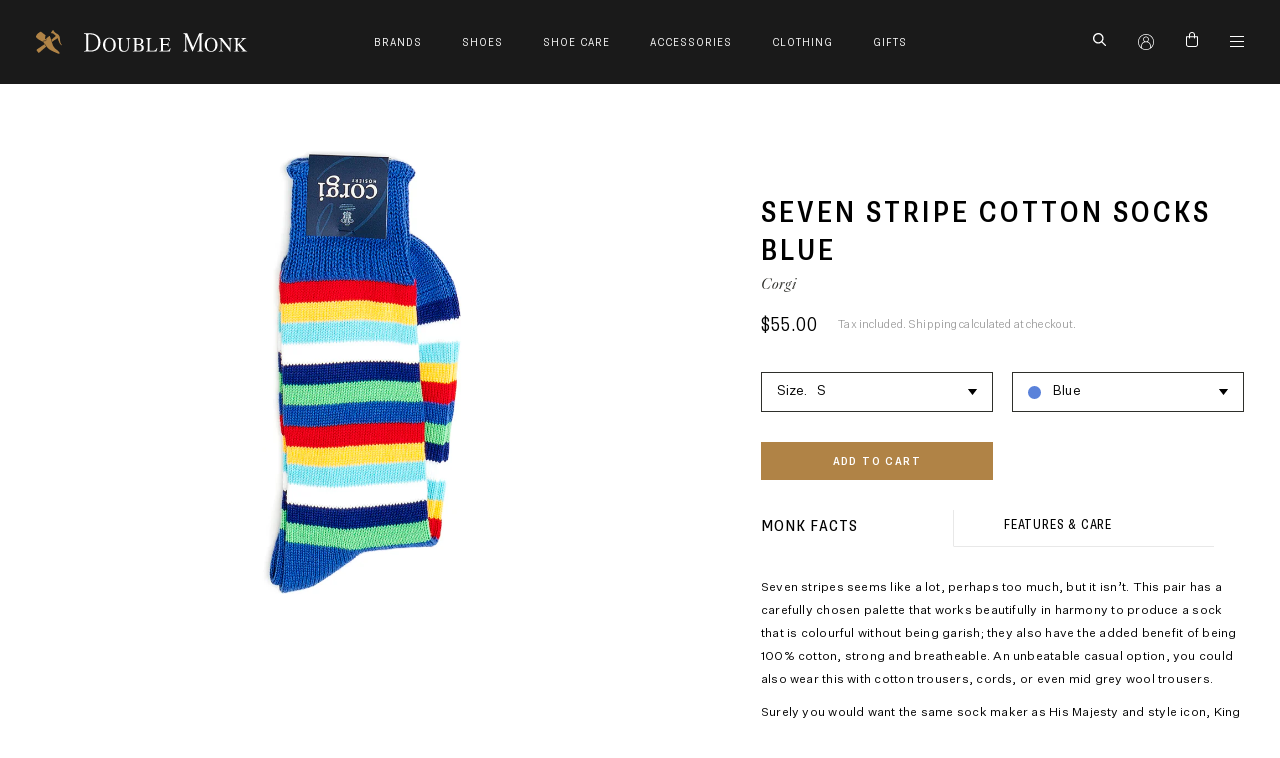

--- FILE ---
content_type: text/html; charset=utf-8
request_url: https://doublemonk.com/products/seven-stripe-cotton-socks-blue
body_size: 22495
content:
<!doctype html>
<html class="no-js supports-no-cookies" lang="en">
<head>
  <meta charset="utf-8">
  <meta http-equiv="X-UA-Compatible" content="IE=edge">
  <meta name="viewport" content="width=device-width,initial-scale=1">
  <meta name="theme-color" content="#c4cdd5">
  <link rel="canonical" href="https://doublemonk.com/products/seven-stripe-cotton-socks-blue"><title>Seven Stripe Cotton Socks Blue
&ndash; Double Monk</title><meta name="description" content="Monk FactsSeven stripes seems like a lot, perhaps too much, but it isn’t. This pair has a carefully chosen palette that works beautifully in harmony to produce a sock that is colourful without being garish; they also have the added benefit of being 100% cotton, strong and breatheable. An unbeatable casual option, you c">


<meta property="og:site_name" content="Double Monk">
<meta property="og:url" content="https://doublemonk.com/products/seven-stripe-cotton-socks-blue">
<meta property="og:title" content="Seven Stripe Cotton Socks Blue">
<meta property="og:type" content="product">
<meta property="og:description" content="Monk FactsSeven stripes seems like a lot, perhaps too much, but it isn’t. This pair has a carefully chosen palette that works beautifully in harmony to produce a sock that is colourful without being garish; they also have the added benefit of being 100% cotton, strong and breatheable. An unbeatable casual option, you c"><meta property="product:availability" content="instock">
  <meta property="product:price:amount" content="55.00">
  <meta property="product:price:currency" content="AUD"><meta property="og:image" content="http://doublemonk.com/cdn/shop/products/corgi_seven_stripe_cotton_socks_blue_1.jpg?v=1589802174">
      <meta property="og:image:secure_url" content="https://doublemonk.com/cdn/shop/products/corgi_seven_stripe_cotton_socks_blue_1.jpg?v=1589802174">
      <meta property="og:image:width" content="1200">
      <meta property="og:image:height" content="899">
      <meta property="og:image:alt" content="Seven Stripe Cotton Socks Blue">

<meta name="twitter:site" content="@">
<meta name="twitter:card" content="summary_large_image">
<meta name="twitter:title" content="Seven Stripe Cotton Socks Blue">
<meta name="twitter:description" content="Monk FactsSeven stripes seems like a lot, perhaps too much, but it isn’t. This pair has a carefully chosen palette that works beautifully in harmony to produce a sock that is colourful without being garish; they also have the added benefit of being 100% cotton, strong and breatheable. An unbeatable casual option, you c">

  
<link type="text/css" href="//doublemonk.com/cdn/shop/t/11/assets/layout.theme.css?v=167303679511556578981660825082" rel="stylesheet"><link type="text/css" href="//doublemonk.com/cdn/shop/t/11/assets/layout.theme.styleLiquid.scss.css?v=75789508706063305271650604102" rel="stylesheet">
  <style>
  
  

  

  :root {
    --color-accent: #c4cdd5;
    --color-body-text: #161d25;
    --color-main-background: #fff;
    --color-border: #849bb6;

    --font-heading: Helvetica, Arial, sans-serif;
    --font-body: Helvetica, Arial, sans-serif;
    --font-body-weight: 400;
    --font-body-style: normal;
    --font-body-bold-weight: 700;
  }
</style>


  <script>
    document.documentElement.className = document.documentElement.className.replace('no-js', '');

    window.theme = {
      strings: {
        addToCart: "Add to Cart",
        soldOut: "Sold Out",
        unavailable: "Unavailable"
      },
      moneyFormat: "${{amount}}"
    };
  </script>

  
<script type="text/javascript" src="//doublemonk.com/cdn/shop/t/11/assets/vendors@layout.theme.js?v=176046895863126381421650604087" defer="defer"></script><script type="text/javascript" src="//doublemonk.com/cdn/shop/t/11/assets/layout.theme.js?v=155254554725658865391650604054" defer="defer"></script><link rel="prefetch" href="//doublemonk.com/cdn/shop/t/11/assets/vendors@template.gift_card.js?v=18686135399017149821650604088" as="script"><link rel="prefetch" href="//doublemonk.com/cdn/shop/t/11/assets/template.gift_card.js?v=162109968997361992591650604071" as="script"><script type="text/javascript" src="//doublemonk.com/cdn/shop/t/11/assets/vendors@template.index@template.product.js?v=106616654705145719191650604089" defer="defer"></script><link rel="prefetch" href="//doublemonk.com/cdn/shop/t/11/assets/template.index.js?v=69340224526227857391650604072" as="script"><script type="text/javascript" src="//doublemonk.com/cdn/shop/t/11/assets/template.product.js?v=16573450991478303281654496831" defer="defer"></script><link rel="prefetch" href="//doublemonk.com/cdn/shop/t/11/assets/template.addresses.js?v=174870524900554517101650604070" as="script"><link rel="prefetch" href="//doublemonk.com/cdn/shop/t/11/assets/template.login.js?v=153697901387946355311650604073" as="script">

  <script src="https://cdnjs.cloudflare.com/ajax/libs/jquery/3.4.1/jquery.min.js" integrity="sha256-CSXorXvZcTkaix6Yvo6HppcZGetbYMGWSFlBw8HfCJo=" crossorigin="anonymous"></script>

  <script>window.performance && window.performance.mark && window.performance.mark('shopify.content_for_header.start');</script><meta name="google-site-verification" content="sd6GjGTqaTi2n6DcWvij4vvwSTKCcVt4aZ3rruAg3yk">
<meta id="shopify-digital-wallet" name="shopify-digital-wallet" content="/28426109000/digital_wallets/dialog">
<meta name="shopify-checkout-api-token" content="a52ad750a138c47772880d1de7d714b9">
<meta id="in-context-paypal-metadata" data-shop-id="28426109000" data-venmo-supported="false" data-environment="production" data-locale="en_US" data-paypal-v4="true" data-currency="AUD">
<link rel="alternate" type="application/json+oembed" href="https://doublemonk.com/products/seven-stripe-cotton-socks-blue.oembed">
<script async="async" src="/checkouts/internal/preloads.js?locale=en-AU"></script>
<link rel="preconnect" href="https://shop.app" crossorigin="anonymous">
<script async="async" src="https://shop.app/checkouts/internal/preloads.js?locale=en-AU&shop_id=28426109000" crossorigin="anonymous"></script>
<script id="apple-pay-shop-capabilities" type="application/json">{"shopId":28426109000,"countryCode":"AU","currencyCode":"AUD","merchantCapabilities":["supports3DS"],"merchantId":"gid:\/\/shopify\/Shop\/28426109000","merchantName":"Double Monk","requiredBillingContactFields":["postalAddress","email","phone"],"requiredShippingContactFields":["postalAddress","email","phone"],"shippingType":"shipping","supportedNetworks":["visa","masterCard","amex","jcb"],"total":{"type":"pending","label":"Double Monk","amount":"1.00"},"shopifyPaymentsEnabled":true,"supportsSubscriptions":true}</script>
<script id="shopify-features" type="application/json">{"accessToken":"a52ad750a138c47772880d1de7d714b9","betas":["rich-media-storefront-analytics"],"domain":"doublemonk.com","predictiveSearch":true,"shopId":28426109000,"locale":"en"}</script>
<script>var Shopify = Shopify || {};
Shopify.shop = "doublemonk.myshopify.com";
Shopify.locale = "en";
Shopify.currency = {"active":"AUD","rate":"1.0"};
Shopify.country = "AU";
Shopify.theme = {"name":"2022 -  Double Monk Production ","id":120715378760,"schema_name":"Starter theme","schema_version":"1.0.0","theme_store_id":796,"role":"main"};
Shopify.theme.handle = "null";
Shopify.theme.style = {"id":null,"handle":null};
Shopify.cdnHost = "doublemonk.com/cdn";
Shopify.routes = Shopify.routes || {};
Shopify.routes.root = "/";</script>
<script type="module">!function(o){(o.Shopify=o.Shopify||{}).modules=!0}(window);</script>
<script>!function(o){function n(){var o=[];function n(){o.push(Array.prototype.slice.apply(arguments))}return n.q=o,n}var t=o.Shopify=o.Shopify||{};t.loadFeatures=n(),t.autoloadFeatures=n()}(window);</script>
<script>
  window.ShopifyPay = window.ShopifyPay || {};
  window.ShopifyPay.apiHost = "shop.app\/pay";
  window.ShopifyPay.redirectState = null;
</script>
<script id="shop-js-analytics" type="application/json">{"pageType":"product"}</script>
<script defer="defer" async type="module" src="//doublemonk.com/cdn/shopifycloud/shop-js/modules/v2/client.init-shop-cart-sync_C5BV16lS.en.esm.js"></script>
<script defer="defer" async type="module" src="//doublemonk.com/cdn/shopifycloud/shop-js/modules/v2/chunk.common_CygWptCX.esm.js"></script>
<script type="module">
  await import("//doublemonk.com/cdn/shopifycloud/shop-js/modules/v2/client.init-shop-cart-sync_C5BV16lS.en.esm.js");
await import("//doublemonk.com/cdn/shopifycloud/shop-js/modules/v2/chunk.common_CygWptCX.esm.js");

  window.Shopify.SignInWithShop?.initShopCartSync?.({"fedCMEnabled":true,"windoidEnabled":true});

</script>
<script>
  window.Shopify = window.Shopify || {};
  if (!window.Shopify.featureAssets) window.Shopify.featureAssets = {};
  window.Shopify.featureAssets['shop-js'] = {"shop-cart-sync":["modules/v2/client.shop-cart-sync_ZFArdW7E.en.esm.js","modules/v2/chunk.common_CygWptCX.esm.js"],"init-fed-cm":["modules/v2/client.init-fed-cm_CmiC4vf6.en.esm.js","modules/v2/chunk.common_CygWptCX.esm.js"],"shop-button":["modules/v2/client.shop-button_tlx5R9nI.en.esm.js","modules/v2/chunk.common_CygWptCX.esm.js"],"shop-cash-offers":["modules/v2/client.shop-cash-offers_DOA2yAJr.en.esm.js","modules/v2/chunk.common_CygWptCX.esm.js","modules/v2/chunk.modal_D71HUcav.esm.js"],"init-windoid":["modules/v2/client.init-windoid_sURxWdc1.en.esm.js","modules/v2/chunk.common_CygWptCX.esm.js"],"shop-toast-manager":["modules/v2/client.shop-toast-manager_ClPi3nE9.en.esm.js","modules/v2/chunk.common_CygWptCX.esm.js"],"init-shop-email-lookup-coordinator":["modules/v2/client.init-shop-email-lookup-coordinator_B8hsDcYM.en.esm.js","modules/v2/chunk.common_CygWptCX.esm.js"],"init-shop-cart-sync":["modules/v2/client.init-shop-cart-sync_C5BV16lS.en.esm.js","modules/v2/chunk.common_CygWptCX.esm.js"],"avatar":["modules/v2/client.avatar_BTnouDA3.en.esm.js"],"pay-button":["modules/v2/client.pay-button_FdsNuTd3.en.esm.js","modules/v2/chunk.common_CygWptCX.esm.js"],"init-customer-accounts":["modules/v2/client.init-customer-accounts_DxDtT_ad.en.esm.js","modules/v2/client.shop-login-button_C5VAVYt1.en.esm.js","modules/v2/chunk.common_CygWptCX.esm.js","modules/v2/chunk.modal_D71HUcav.esm.js"],"init-shop-for-new-customer-accounts":["modules/v2/client.init-shop-for-new-customer-accounts_ChsxoAhi.en.esm.js","modules/v2/client.shop-login-button_C5VAVYt1.en.esm.js","modules/v2/chunk.common_CygWptCX.esm.js","modules/v2/chunk.modal_D71HUcav.esm.js"],"shop-login-button":["modules/v2/client.shop-login-button_C5VAVYt1.en.esm.js","modules/v2/chunk.common_CygWptCX.esm.js","modules/v2/chunk.modal_D71HUcav.esm.js"],"init-customer-accounts-sign-up":["modules/v2/client.init-customer-accounts-sign-up_CPSyQ0Tj.en.esm.js","modules/v2/client.shop-login-button_C5VAVYt1.en.esm.js","modules/v2/chunk.common_CygWptCX.esm.js","modules/v2/chunk.modal_D71HUcav.esm.js"],"shop-follow-button":["modules/v2/client.shop-follow-button_Cva4Ekp9.en.esm.js","modules/v2/chunk.common_CygWptCX.esm.js","modules/v2/chunk.modal_D71HUcav.esm.js"],"checkout-modal":["modules/v2/client.checkout-modal_BPM8l0SH.en.esm.js","modules/v2/chunk.common_CygWptCX.esm.js","modules/v2/chunk.modal_D71HUcav.esm.js"],"lead-capture":["modules/v2/client.lead-capture_Bi8yE_yS.en.esm.js","modules/v2/chunk.common_CygWptCX.esm.js","modules/v2/chunk.modal_D71HUcav.esm.js"],"shop-login":["modules/v2/client.shop-login_D6lNrXab.en.esm.js","modules/v2/chunk.common_CygWptCX.esm.js","modules/v2/chunk.modal_D71HUcav.esm.js"],"payment-terms":["modules/v2/client.payment-terms_CZxnsJam.en.esm.js","modules/v2/chunk.common_CygWptCX.esm.js","modules/v2/chunk.modal_D71HUcav.esm.js"]};
</script>
<script>(function() {
  var isLoaded = false;
  function asyncLoad() {
    if (isLoaded) return;
    isLoaded = true;
    var urls = ["https:\/\/chimpstatic.com\/mcjs-connected\/js\/users\/649cb52ba36a5a9740cc0ee05\/8e73b51c9d9ddd0a285a5014f.js?shop=doublemonk.myshopify.com","https:\/\/cdn.nfcube.com\/instafeed-b3ac8056ef94cbf2a89ea94689f9212e.js?shop=doublemonk.myshopify.com"];
    for (var i = 0; i < urls.length; i++) {
      var s = document.createElement('script');
      s.type = 'text/javascript';
      s.async = true;
      s.src = urls[i];
      var x = document.getElementsByTagName('script')[0];
      x.parentNode.insertBefore(s, x);
    }
  };
  if(window.attachEvent) {
    window.attachEvent('onload', asyncLoad);
  } else {
    window.addEventListener('load', asyncLoad, false);
  }
})();</script>
<script id="__st">var __st={"a":28426109000,"offset":39600,"reqid":"95aa6ae7-7824-44c3-bdd3-8c88a06569dd-1768695983","pageurl":"doublemonk.com\/products\/seven-stripe-cotton-socks-blue","u":"9a39d6bb78ea","p":"product","rtyp":"product","rid":4597646262344};</script>
<script>window.ShopifyPaypalV4VisibilityTracking = true;</script>
<script id="captcha-bootstrap">!function(){'use strict';const t='contact',e='account',n='new_comment',o=[[t,t],['blogs',n],['comments',n],[t,'customer']],c=[[e,'customer_login'],[e,'guest_login'],[e,'recover_customer_password'],[e,'create_customer']],r=t=>t.map((([t,e])=>`form[action*='/${t}']:not([data-nocaptcha='true']) input[name='form_type'][value='${e}']`)).join(','),a=t=>()=>t?[...document.querySelectorAll(t)].map((t=>t.form)):[];function s(){const t=[...o],e=r(t);return a(e)}const i='password',u='form_key',d=['recaptcha-v3-token','g-recaptcha-response','h-captcha-response',i],f=()=>{try{return window.sessionStorage}catch{return}},m='__shopify_v',_=t=>t.elements[u];function p(t,e,n=!1){try{const o=window.sessionStorage,c=JSON.parse(o.getItem(e)),{data:r}=function(t){const{data:e,action:n}=t;return t[m]||n?{data:e,action:n}:{data:t,action:n}}(c);for(const[e,n]of Object.entries(r))t.elements[e]&&(t.elements[e].value=n);n&&o.removeItem(e)}catch(o){console.error('form repopulation failed',{error:o})}}const l='form_type',E='cptcha';function T(t){t.dataset[E]=!0}const w=window,h=w.document,L='Shopify',v='ce_forms',y='captcha';let A=!1;((t,e)=>{const n=(g='f06e6c50-85a8-45c8-87d0-21a2b65856fe',I='https://cdn.shopify.com/shopifycloud/storefront-forms-hcaptcha/ce_storefront_forms_captcha_hcaptcha.v1.5.2.iife.js',D={infoText:'Protected by hCaptcha',privacyText:'Privacy',termsText:'Terms'},(t,e,n)=>{const o=w[L][v],c=o.bindForm;if(c)return c(t,g,e,D).then(n);var r;o.q.push([[t,g,e,D],n]),r=I,A||(h.body.append(Object.assign(h.createElement('script'),{id:'captcha-provider',async:!0,src:r})),A=!0)});var g,I,D;w[L]=w[L]||{},w[L][v]=w[L][v]||{},w[L][v].q=[],w[L][y]=w[L][y]||{},w[L][y].protect=function(t,e){n(t,void 0,e),T(t)},Object.freeze(w[L][y]),function(t,e,n,w,h,L){const[v,y,A,g]=function(t,e,n){const i=e?o:[],u=t?c:[],d=[...i,...u],f=r(d),m=r(i),_=r(d.filter((([t,e])=>n.includes(e))));return[a(f),a(m),a(_),s()]}(w,h,L),I=t=>{const e=t.target;return e instanceof HTMLFormElement?e:e&&e.form},D=t=>v().includes(t);t.addEventListener('submit',(t=>{const e=I(t);if(!e)return;const n=D(e)&&!e.dataset.hcaptchaBound&&!e.dataset.recaptchaBound,o=_(e),c=g().includes(e)&&(!o||!o.value);(n||c)&&t.preventDefault(),c&&!n&&(function(t){try{if(!f())return;!function(t){const e=f();if(!e)return;const n=_(t);if(!n)return;const o=n.value;o&&e.removeItem(o)}(t);const e=Array.from(Array(32),(()=>Math.random().toString(36)[2])).join('');!function(t,e){_(t)||t.append(Object.assign(document.createElement('input'),{type:'hidden',name:u})),t.elements[u].value=e}(t,e),function(t,e){const n=f();if(!n)return;const o=[...t.querySelectorAll(`input[type='${i}']`)].map((({name:t})=>t)),c=[...d,...o],r={};for(const[a,s]of new FormData(t).entries())c.includes(a)||(r[a]=s);n.setItem(e,JSON.stringify({[m]:1,action:t.action,data:r}))}(t,e)}catch(e){console.error('failed to persist form',e)}}(e),e.submit())}));const S=(t,e)=>{t&&!t.dataset[E]&&(n(t,e.some((e=>e===t))),T(t))};for(const o of['focusin','change'])t.addEventListener(o,(t=>{const e=I(t);D(e)&&S(e,y())}));const B=e.get('form_key'),M=e.get(l),P=B&&M;t.addEventListener('DOMContentLoaded',(()=>{const t=y();if(P)for(const e of t)e.elements[l].value===M&&p(e,B);[...new Set([...A(),...v().filter((t=>'true'===t.dataset.shopifyCaptcha))])].forEach((e=>S(e,t)))}))}(h,new URLSearchParams(w.location.search),n,t,e,['guest_login'])})(!0,!0)}();</script>
<script integrity="sha256-4kQ18oKyAcykRKYeNunJcIwy7WH5gtpwJnB7kiuLZ1E=" data-source-attribution="shopify.loadfeatures" defer="defer" src="//doublemonk.com/cdn/shopifycloud/storefront/assets/storefront/load_feature-a0a9edcb.js" crossorigin="anonymous"></script>
<script crossorigin="anonymous" defer="defer" src="//doublemonk.com/cdn/shopifycloud/storefront/assets/shopify_pay/storefront-65b4c6d7.js?v=20250812"></script>
<script data-source-attribution="shopify.dynamic_checkout.dynamic.init">var Shopify=Shopify||{};Shopify.PaymentButton=Shopify.PaymentButton||{isStorefrontPortableWallets:!0,init:function(){window.Shopify.PaymentButton.init=function(){};var t=document.createElement("script");t.src="https://doublemonk.com/cdn/shopifycloud/portable-wallets/latest/portable-wallets.en.js",t.type="module",document.head.appendChild(t)}};
</script>
<script data-source-attribution="shopify.dynamic_checkout.buyer_consent">
  function portableWalletsHideBuyerConsent(e){var t=document.getElementById("shopify-buyer-consent"),n=document.getElementById("shopify-subscription-policy-button");t&&n&&(t.classList.add("hidden"),t.setAttribute("aria-hidden","true"),n.removeEventListener("click",e))}function portableWalletsShowBuyerConsent(e){var t=document.getElementById("shopify-buyer-consent"),n=document.getElementById("shopify-subscription-policy-button");t&&n&&(t.classList.remove("hidden"),t.removeAttribute("aria-hidden"),n.addEventListener("click",e))}window.Shopify?.PaymentButton&&(window.Shopify.PaymentButton.hideBuyerConsent=portableWalletsHideBuyerConsent,window.Shopify.PaymentButton.showBuyerConsent=portableWalletsShowBuyerConsent);
</script>
<script data-source-attribution="shopify.dynamic_checkout.cart.bootstrap">document.addEventListener("DOMContentLoaded",(function(){function t(){return document.querySelector("shopify-accelerated-checkout-cart, shopify-accelerated-checkout")}if(t())Shopify.PaymentButton.init();else{new MutationObserver((function(e,n){t()&&(Shopify.PaymentButton.init(),n.disconnect())})).observe(document.body,{childList:!0,subtree:!0})}}));
</script>
<link id="shopify-accelerated-checkout-styles" rel="stylesheet" media="screen" href="https://doublemonk.com/cdn/shopifycloud/portable-wallets/latest/accelerated-checkout-backwards-compat.css" crossorigin="anonymous">
<style id="shopify-accelerated-checkout-cart">
        #shopify-buyer-consent {
  margin-top: 1em;
  display: inline-block;
  width: 100%;
}

#shopify-buyer-consent.hidden {
  display: none;
}

#shopify-subscription-policy-button {
  background: none;
  border: none;
  padding: 0;
  text-decoration: underline;
  font-size: inherit;
  cursor: pointer;
}

#shopify-subscription-policy-button::before {
  box-shadow: none;
}

      </style>

<script>window.performance && window.performance.mark && window.performance.mark('shopify.content_for_header.end');</script>
<link href="https://monorail-edge.shopifysvc.com" rel="dns-prefetch">
<script>(function(){if ("sendBeacon" in navigator && "performance" in window) {try {var session_token_from_headers = performance.getEntriesByType('navigation')[0].serverTiming.find(x => x.name == '_s').description;} catch {var session_token_from_headers = undefined;}var session_cookie_matches = document.cookie.match(/_shopify_s=([^;]*)/);var session_token_from_cookie = session_cookie_matches && session_cookie_matches.length === 2 ? session_cookie_matches[1] : "";var session_token = session_token_from_headers || session_token_from_cookie || "";function handle_abandonment_event(e) {var entries = performance.getEntries().filter(function(entry) {return /monorail-edge.shopifysvc.com/.test(entry.name);});if (!window.abandonment_tracked && entries.length === 0) {window.abandonment_tracked = true;var currentMs = Date.now();var navigation_start = performance.timing.navigationStart;var payload = {shop_id: 28426109000,url: window.location.href,navigation_start,duration: currentMs - navigation_start,session_token,page_type: "product"};window.navigator.sendBeacon("https://monorail-edge.shopifysvc.com/v1/produce", JSON.stringify({schema_id: "online_store_buyer_site_abandonment/1.1",payload: payload,metadata: {event_created_at_ms: currentMs,event_sent_at_ms: currentMs}}));}}window.addEventListener('pagehide', handle_abandonment_event);}}());</script>
<script id="web-pixels-manager-setup">(function e(e,d,r,n,o){if(void 0===o&&(o={}),!Boolean(null===(a=null===(i=window.Shopify)||void 0===i?void 0:i.analytics)||void 0===a?void 0:a.replayQueue)){var i,a;window.Shopify=window.Shopify||{};var t=window.Shopify;t.analytics=t.analytics||{};var s=t.analytics;s.replayQueue=[],s.publish=function(e,d,r){return s.replayQueue.push([e,d,r]),!0};try{self.performance.mark("wpm:start")}catch(e){}var l=function(){var e={modern:/Edge?\/(1{2}[4-9]|1[2-9]\d|[2-9]\d{2}|\d{4,})\.\d+(\.\d+|)|Firefox\/(1{2}[4-9]|1[2-9]\d|[2-9]\d{2}|\d{4,})\.\d+(\.\d+|)|Chrom(ium|e)\/(9{2}|\d{3,})\.\d+(\.\d+|)|(Maci|X1{2}).+ Version\/(15\.\d+|(1[6-9]|[2-9]\d|\d{3,})\.\d+)([,.]\d+|)( \(\w+\)|)( Mobile\/\w+|) Safari\/|Chrome.+OPR\/(9{2}|\d{3,})\.\d+\.\d+|(CPU[ +]OS|iPhone[ +]OS|CPU[ +]iPhone|CPU IPhone OS|CPU iPad OS)[ +]+(15[._]\d+|(1[6-9]|[2-9]\d|\d{3,})[._]\d+)([._]\d+|)|Android:?[ /-](13[3-9]|1[4-9]\d|[2-9]\d{2}|\d{4,})(\.\d+|)(\.\d+|)|Android.+Firefox\/(13[5-9]|1[4-9]\d|[2-9]\d{2}|\d{4,})\.\d+(\.\d+|)|Android.+Chrom(ium|e)\/(13[3-9]|1[4-9]\d|[2-9]\d{2}|\d{4,})\.\d+(\.\d+|)|SamsungBrowser\/([2-9]\d|\d{3,})\.\d+/,legacy:/Edge?\/(1[6-9]|[2-9]\d|\d{3,})\.\d+(\.\d+|)|Firefox\/(5[4-9]|[6-9]\d|\d{3,})\.\d+(\.\d+|)|Chrom(ium|e)\/(5[1-9]|[6-9]\d|\d{3,})\.\d+(\.\d+|)([\d.]+$|.*Safari\/(?![\d.]+ Edge\/[\d.]+$))|(Maci|X1{2}).+ Version\/(10\.\d+|(1[1-9]|[2-9]\d|\d{3,})\.\d+)([,.]\d+|)( \(\w+\)|)( Mobile\/\w+|) Safari\/|Chrome.+OPR\/(3[89]|[4-9]\d|\d{3,})\.\d+\.\d+|(CPU[ +]OS|iPhone[ +]OS|CPU[ +]iPhone|CPU IPhone OS|CPU iPad OS)[ +]+(10[._]\d+|(1[1-9]|[2-9]\d|\d{3,})[._]\d+)([._]\d+|)|Android:?[ /-](13[3-9]|1[4-9]\d|[2-9]\d{2}|\d{4,})(\.\d+|)(\.\d+|)|Mobile Safari.+OPR\/([89]\d|\d{3,})\.\d+\.\d+|Android.+Firefox\/(13[5-9]|1[4-9]\d|[2-9]\d{2}|\d{4,})\.\d+(\.\d+|)|Android.+Chrom(ium|e)\/(13[3-9]|1[4-9]\d|[2-9]\d{2}|\d{4,})\.\d+(\.\d+|)|Android.+(UC? ?Browser|UCWEB|U3)[ /]?(15\.([5-9]|\d{2,})|(1[6-9]|[2-9]\d|\d{3,})\.\d+)\.\d+|SamsungBrowser\/(5\.\d+|([6-9]|\d{2,})\.\d+)|Android.+MQ{2}Browser\/(14(\.(9|\d{2,})|)|(1[5-9]|[2-9]\d|\d{3,})(\.\d+|))(\.\d+|)|K[Aa][Ii]OS\/(3\.\d+|([4-9]|\d{2,})\.\d+)(\.\d+|)/},d=e.modern,r=e.legacy,n=navigator.userAgent;return n.match(d)?"modern":n.match(r)?"legacy":"unknown"}(),u="modern"===l?"modern":"legacy",c=(null!=n?n:{modern:"",legacy:""})[u],f=function(e){return[e.baseUrl,"/wpm","/b",e.hashVersion,"modern"===e.buildTarget?"m":"l",".js"].join("")}({baseUrl:d,hashVersion:r,buildTarget:u}),m=function(e){var d=e.version,r=e.bundleTarget,n=e.surface,o=e.pageUrl,i=e.monorailEndpoint;return{emit:function(e){var a=e.status,t=e.errorMsg,s=(new Date).getTime(),l=JSON.stringify({metadata:{event_sent_at_ms:s},events:[{schema_id:"web_pixels_manager_load/3.1",payload:{version:d,bundle_target:r,page_url:o,status:a,surface:n,error_msg:t},metadata:{event_created_at_ms:s}}]});if(!i)return console&&console.warn&&console.warn("[Web Pixels Manager] No Monorail endpoint provided, skipping logging."),!1;try{return self.navigator.sendBeacon.bind(self.navigator)(i,l)}catch(e){}var u=new XMLHttpRequest;try{return u.open("POST",i,!0),u.setRequestHeader("Content-Type","text/plain"),u.send(l),!0}catch(e){return console&&console.warn&&console.warn("[Web Pixels Manager] Got an unhandled error while logging to Monorail."),!1}}}}({version:r,bundleTarget:l,surface:e.surface,pageUrl:self.location.href,monorailEndpoint:e.monorailEndpoint});try{o.browserTarget=l,function(e){var d=e.src,r=e.async,n=void 0===r||r,o=e.onload,i=e.onerror,a=e.sri,t=e.scriptDataAttributes,s=void 0===t?{}:t,l=document.createElement("script"),u=document.querySelector("head"),c=document.querySelector("body");if(l.async=n,l.src=d,a&&(l.integrity=a,l.crossOrigin="anonymous"),s)for(var f in s)if(Object.prototype.hasOwnProperty.call(s,f))try{l.dataset[f]=s[f]}catch(e){}if(o&&l.addEventListener("load",o),i&&l.addEventListener("error",i),u)u.appendChild(l);else{if(!c)throw new Error("Did not find a head or body element to append the script");c.appendChild(l)}}({src:f,async:!0,onload:function(){if(!function(){var e,d;return Boolean(null===(d=null===(e=window.Shopify)||void 0===e?void 0:e.analytics)||void 0===d?void 0:d.initialized)}()){var d=window.webPixelsManager.init(e)||void 0;if(d){var r=window.Shopify.analytics;r.replayQueue.forEach((function(e){var r=e[0],n=e[1],o=e[2];d.publishCustomEvent(r,n,o)})),r.replayQueue=[],r.publish=d.publishCustomEvent,r.visitor=d.visitor,r.initialized=!0}}},onerror:function(){return m.emit({status:"failed",errorMsg:"".concat(f," has failed to load")})},sri:function(e){var d=/^sha384-[A-Za-z0-9+/=]+$/;return"string"==typeof e&&d.test(e)}(c)?c:"",scriptDataAttributes:o}),m.emit({status:"loading"})}catch(e){m.emit({status:"failed",errorMsg:(null==e?void 0:e.message)||"Unknown error"})}}})({shopId: 28426109000,storefrontBaseUrl: "https://doublemonk.com",extensionsBaseUrl: "https://extensions.shopifycdn.com/cdn/shopifycloud/web-pixels-manager",monorailEndpoint: "https://monorail-edge.shopifysvc.com/unstable/produce_batch",surface: "storefront-renderer",enabledBetaFlags: ["2dca8a86"],webPixelsConfigList: [{"id":"150962248","configuration":"{\"config\":\"{\\\"pixel_id\\\":\\\"G-58C287KWGR\\\",\\\"target_country\\\":\\\"AU\\\",\\\"gtag_events\\\":[{\\\"type\\\":\\\"begin_checkout\\\",\\\"action_label\\\":\\\"G-58C287KWGR\\\"},{\\\"type\\\":\\\"search\\\",\\\"action_label\\\":\\\"G-58C287KWGR\\\"},{\\\"type\\\":\\\"view_item\\\",\\\"action_label\\\":[\\\"G-58C287KWGR\\\",\\\"MC-9XSV01MTCP\\\"]},{\\\"type\\\":\\\"purchase\\\",\\\"action_label\\\":[\\\"G-58C287KWGR\\\",\\\"MC-9XSV01MTCP\\\"]},{\\\"type\\\":\\\"page_view\\\",\\\"action_label\\\":[\\\"G-58C287KWGR\\\",\\\"MC-9XSV01MTCP\\\"]},{\\\"type\\\":\\\"add_payment_info\\\",\\\"action_label\\\":\\\"G-58C287KWGR\\\"},{\\\"type\\\":\\\"add_to_cart\\\",\\\"action_label\\\":\\\"G-58C287KWGR\\\"}],\\\"enable_monitoring_mode\\\":false}\"}","eventPayloadVersion":"v1","runtimeContext":"OPEN","scriptVersion":"b2a88bafab3e21179ed38636efcd8a93","type":"APP","apiClientId":1780363,"privacyPurposes":[],"dataSharingAdjustments":{"protectedCustomerApprovalScopes":["read_customer_address","read_customer_email","read_customer_name","read_customer_personal_data","read_customer_phone"]}},{"id":"45613128","configuration":"{\"pixel_id\":\"597062447588244\",\"pixel_type\":\"facebook_pixel\",\"metaapp_system_user_token\":\"-\"}","eventPayloadVersion":"v1","runtimeContext":"OPEN","scriptVersion":"ca16bc87fe92b6042fbaa3acc2fbdaa6","type":"APP","apiClientId":2329312,"privacyPurposes":["ANALYTICS","MARKETING","SALE_OF_DATA"],"dataSharingAdjustments":{"protectedCustomerApprovalScopes":["read_customer_address","read_customer_email","read_customer_name","read_customer_personal_data","read_customer_phone"]}},{"id":"shopify-app-pixel","configuration":"{}","eventPayloadVersion":"v1","runtimeContext":"STRICT","scriptVersion":"0450","apiClientId":"shopify-pixel","type":"APP","privacyPurposes":["ANALYTICS","MARKETING"]},{"id":"shopify-custom-pixel","eventPayloadVersion":"v1","runtimeContext":"LAX","scriptVersion":"0450","apiClientId":"shopify-pixel","type":"CUSTOM","privacyPurposes":["ANALYTICS","MARKETING"]}],isMerchantRequest: false,initData: {"shop":{"name":"Double Monk","paymentSettings":{"currencyCode":"AUD"},"myshopifyDomain":"doublemonk.myshopify.com","countryCode":"AU","storefrontUrl":"https:\/\/doublemonk.com"},"customer":null,"cart":null,"checkout":null,"productVariants":[{"price":{"amount":55.0,"currencyCode":"AUD"},"product":{"title":"Seven Stripe Cotton Socks Blue","vendor":"Corgi","id":"4597646262344","untranslatedTitle":"Seven Stripe Cotton Socks Blue","url":"\/products\/seven-stripe-cotton-socks-blue","type":""},"id":"32091891466312","image":{"src":"\/\/doublemonk.com\/cdn\/shop\/products\/corgi_seven_stripe_cotton_socks_blue_1.jpg?v=1589802174"},"sku":"CSevenStripeCottonBlueS","title":"S","untranslatedTitle":"S"},{"price":{"amount":55.0,"currencyCode":"AUD"},"product":{"title":"Seven Stripe Cotton Socks Blue","vendor":"Corgi","id":"4597646262344","untranslatedTitle":"Seven Stripe Cotton Socks Blue","url":"\/products\/seven-stripe-cotton-socks-blue","type":""},"id":"32091891499080","image":{"src":"\/\/doublemonk.com\/cdn\/shop\/products\/corgi_seven_stripe_cotton_socks_blue_1.jpg?v=1589802174"},"sku":"CSevenStripeCottonBlueM","title":"M","untranslatedTitle":"M"},{"price":{"amount":55.0,"currencyCode":"AUD"},"product":{"title":"Seven Stripe Cotton Socks Blue","vendor":"Corgi","id":"4597646262344","untranslatedTitle":"Seven Stripe Cotton Socks Blue","url":"\/products\/seven-stripe-cotton-socks-blue","type":""},"id":"32091891531848","image":{"src":"\/\/doublemonk.com\/cdn\/shop\/products\/corgi_seven_stripe_cotton_socks_blue_1.jpg?v=1589802174"},"sku":"CSevenStripeCottonBlueL","title":"L","untranslatedTitle":"L"},{"price":{"amount":55.0,"currencyCode":"AUD"},"product":{"title":"Seven Stripe Cotton Socks Blue","vendor":"Corgi","id":"4597646262344","untranslatedTitle":"Seven Stripe Cotton Socks Blue","url":"\/products\/seven-stripe-cotton-socks-blue","type":""},"id":"32091891564616","image":{"src":"\/\/doublemonk.com\/cdn\/shop\/products\/corgi_seven_stripe_cotton_socks_blue_1.jpg?v=1589802174"},"sku":"CSevenStripeCottonBlueXL","title":"XL","untranslatedTitle":"XL"}],"purchasingCompany":null},},"https://doublemonk.com/cdn","fcfee988w5aeb613cpc8e4bc33m6693e112",{"modern":"","legacy":""},{"shopId":"28426109000","storefrontBaseUrl":"https:\/\/doublemonk.com","extensionBaseUrl":"https:\/\/extensions.shopifycdn.com\/cdn\/shopifycloud\/web-pixels-manager","surface":"storefront-renderer","enabledBetaFlags":"[\"2dca8a86\"]","isMerchantRequest":"false","hashVersion":"fcfee988w5aeb613cpc8e4bc33m6693e112","publish":"custom","events":"[[\"page_viewed\",{}],[\"product_viewed\",{\"productVariant\":{\"price\":{\"amount\":55.0,\"currencyCode\":\"AUD\"},\"product\":{\"title\":\"Seven Stripe Cotton Socks Blue\",\"vendor\":\"Corgi\",\"id\":\"4597646262344\",\"untranslatedTitle\":\"Seven Stripe Cotton Socks Blue\",\"url\":\"\/products\/seven-stripe-cotton-socks-blue\",\"type\":\"\"},\"id\":\"32091891466312\",\"image\":{\"src\":\"\/\/doublemonk.com\/cdn\/shop\/products\/corgi_seven_stripe_cotton_socks_blue_1.jpg?v=1589802174\"},\"sku\":\"CSevenStripeCottonBlueS\",\"title\":\"S\",\"untranslatedTitle\":\"S\"}}]]"});</script><script>
  window.ShopifyAnalytics = window.ShopifyAnalytics || {};
  window.ShopifyAnalytics.meta = window.ShopifyAnalytics.meta || {};
  window.ShopifyAnalytics.meta.currency = 'AUD';
  var meta = {"product":{"id":4597646262344,"gid":"gid:\/\/shopify\/Product\/4597646262344","vendor":"Corgi","type":"","handle":"seven-stripe-cotton-socks-blue","variants":[{"id":32091891466312,"price":5500,"name":"Seven Stripe Cotton Socks Blue - S","public_title":"S","sku":"CSevenStripeCottonBlueS"},{"id":32091891499080,"price":5500,"name":"Seven Stripe Cotton Socks Blue - M","public_title":"M","sku":"CSevenStripeCottonBlueM"},{"id":32091891531848,"price":5500,"name":"Seven Stripe Cotton Socks Blue - L","public_title":"L","sku":"CSevenStripeCottonBlueL"},{"id":32091891564616,"price":5500,"name":"Seven Stripe Cotton Socks Blue - XL","public_title":"XL","sku":"CSevenStripeCottonBlueXL"}],"remote":false},"page":{"pageType":"product","resourceType":"product","resourceId":4597646262344,"requestId":"95aa6ae7-7824-44c3-bdd3-8c88a06569dd-1768695983"}};
  for (var attr in meta) {
    window.ShopifyAnalytics.meta[attr] = meta[attr];
  }
</script>
<script class="analytics">
  (function () {
    var customDocumentWrite = function(content) {
      var jquery = null;

      if (window.jQuery) {
        jquery = window.jQuery;
      } else if (window.Checkout && window.Checkout.$) {
        jquery = window.Checkout.$;
      }

      if (jquery) {
        jquery('body').append(content);
      }
    };

    var hasLoggedConversion = function(token) {
      if (token) {
        return document.cookie.indexOf('loggedConversion=' + token) !== -1;
      }
      return false;
    }

    var setCookieIfConversion = function(token) {
      if (token) {
        var twoMonthsFromNow = new Date(Date.now());
        twoMonthsFromNow.setMonth(twoMonthsFromNow.getMonth() + 2);

        document.cookie = 'loggedConversion=' + token + '; expires=' + twoMonthsFromNow;
      }
    }

    var trekkie = window.ShopifyAnalytics.lib = window.trekkie = window.trekkie || [];
    if (trekkie.integrations) {
      return;
    }
    trekkie.methods = [
      'identify',
      'page',
      'ready',
      'track',
      'trackForm',
      'trackLink'
    ];
    trekkie.factory = function(method) {
      return function() {
        var args = Array.prototype.slice.call(arguments);
        args.unshift(method);
        trekkie.push(args);
        return trekkie;
      };
    };
    for (var i = 0; i < trekkie.methods.length; i++) {
      var key = trekkie.methods[i];
      trekkie[key] = trekkie.factory(key);
    }
    trekkie.load = function(config) {
      trekkie.config = config || {};
      trekkie.config.initialDocumentCookie = document.cookie;
      var first = document.getElementsByTagName('script')[0];
      var script = document.createElement('script');
      script.type = 'text/javascript';
      script.onerror = function(e) {
        var scriptFallback = document.createElement('script');
        scriptFallback.type = 'text/javascript';
        scriptFallback.onerror = function(error) {
                var Monorail = {
      produce: function produce(monorailDomain, schemaId, payload) {
        var currentMs = new Date().getTime();
        var event = {
          schema_id: schemaId,
          payload: payload,
          metadata: {
            event_created_at_ms: currentMs,
            event_sent_at_ms: currentMs
          }
        };
        return Monorail.sendRequest("https://" + monorailDomain + "/v1/produce", JSON.stringify(event));
      },
      sendRequest: function sendRequest(endpointUrl, payload) {
        // Try the sendBeacon API
        if (window && window.navigator && typeof window.navigator.sendBeacon === 'function' && typeof window.Blob === 'function' && !Monorail.isIos12()) {
          var blobData = new window.Blob([payload], {
            type: 'text/plain'
          });

          if (window.navigator.sendBeacon(endpointUrl, blobData)) {
            return true;
          } // sendBeacon was not successful

        } // XHR beacon

        var xhr = new XMLHttpRequest();

        try {
          xhr.open('POST', endpointUrl);
          xhr.setRequestHeader('Content-Type', 'text/plain');
          xhr.send(payload);
        } catch (e) {
          console.log(e);
        }

        return false;
      },
      isIos12: function isIos12() {
        return window.navigator.userAgent.lastIndexOf('iPhone; CPU iPhone OS 12_') !== -1 || window.navigator.userAgent.lastIndexOf('iPad; CPU OS 12_') !== -1;
      }
    };
    Monorail.produce('monorail-edge.shopifysvc.com',
      'trekkie_storefront_load_errors/1.1',
      {shop_id: 28426109000,
      theme_id: 120715378760,
      app_name: "storefront",
      context_url: window.location.href,
      source_url: "//doublemonk.com/cdn/s/trekkie.storefront.cd680fe47e6c39ca5d5df5f0a32d569bc48c0f27.min.js"});

        };
        scriptFallback.async = true;
        scriptFallback.src = '//doublemonk.com/cdn/s/trekkie.storefront.cd680fe47e6c39ca5d5df5f0a32d569bc48c0f27.min.js';
        first.parentNode.insertBefore(scriptFallback, first);
      };
      script.async = true;
      script.src = '//doublemonk.com/cdn/s/trekkie.storefront.cd680fe47e6c39ca5d5df5f0a32d569bc48c0f27.min.js';
      first.parentNode.insertBefore(script, first);
    };
    trekkie.load(
      {"Trekkie":{"appName":"storefront","development":false,"defaultAttributes":{"shopId":28426109000,"isMerchantRequest":null,"themeId":120715378760,"themeCityHash":"14842196131981310671","contentLanguage":"en","currency":"AUD","eventMetadataId":"4b1e0646-f9ec-4e95-8ab6-0ae36625e0e1"},"isServerSideCookieWritingEnabled":true,"monorailRegion":"shop_domain","enabledBetaFlags":["65f19447"]},"Session Attribution":{},"S2S":{"facebookCapiEnabled":false,"source":"trekkie-storefront-renderer","apiClientId":580111}}
    );

    var loaded = false;
    trekkie.ready(function() {
      if (loaded) return;
      loaded = true;

      window.ShopifyAnalytics.lib = window.trekkie;

      var originalDocumentWrite = document.write;
      document.write = customDocumentWrite;
      try { window.ShopifyAnalytics.merchantGoogleAnalytics.call(this); } catch(error) {};
      document.write = originalDocumentWrite;

      window.ShopifyAnalytics.lib.page(null,{"pageType":"product","resourceType":"product","resourceId":4597646262344,"requestId":"95aa6ae7-7824-44c3-bdd3-8c88a06569dd-1768695983","shopifyEmitted":true});

      var match = window.location.pathname.match(/checkouts\/(.+)\/(thank_you|post_purchase)/)
      var token = match? match[1]: undefined;
      if (!hasLoggedConversion(token)) {
        setCookieIfConversion(token);
        window.ShopifyAnalytics.lib.track("Viewed Product",{"currency":"AUD","variantId":32091891466312,"productId":4597646262344,"productGid":"gid:\/\/shopify\/Product\/4597646262344","name":"Seven Stripe Cotton Socks Blue - S","price":"55.00","sku":"CSevenStripeCottonBlueS","brand":"Corgi","variant":"S","category":"","nonInteraction":true,"remote":false},undefined,undefined,{"shopifyEmitted":true});
      window.ShopifyAnalytics.lib.track("monorail:\/\/trekkie_storefront_viewed_product\/1.1",{"currency":"AUD","variantId":32091891466312,"productId":4597646262344,"productGid":"gid:\/\/shopify\/Product\/4597646262344","name":"Seven Stripe Cotton Socks Blue - S","price":"55.00","sku":"CSevenStripeCottonBlueS","brand":"Corgi","variant":"S","category":"","nonInteraction":true,"remote":false,"referer":"https:\/\/doublemonk.com\/products\/seven-stripe-cotton-socks-blue"});
      }
    });


        var eventsListenerScript = document.createElement('script');
        eventsListenerScript.async = true;
        eventsListenerScript.src = "//doublemonk.com/cdn/shopifycloud/storefront/assets/shop_events_listener-3da45d37.js";
        document.getElementsByTagName('head')[0].appendChild(eventsListenerScript);

})();</script>
  <script>
  if (!window.ga || (window.ga && typeof window.ga !== 'function')) {
    window.ga = function ga() {
      (window.ga.q = window.ga.q || []).push(arguments);
      if (window.Shopify && window.Shopify.analytics && typeof window.Shopify.analytics.publish === 'function') {
        window.Shopify.analytics.publish("ga_stub_called", {}, {sendTo: "google_osp_migration"});
      }
      console.error("Shopify's Google Analytics stub called with:", Array.from(arguments), "\nSee https://help.shopify.com/manual/promoting-marketing/pixels/pixel-migration#google for more information.");
    };
    if (window.Shopify && window.Shopify.analytics && typeof window.Shopify.analytics.publish === 'function') {
      window.Shopify.analytics.publish("ga_stub_initialized", {}, {sendTo: "google_osp_migration"});
    }
  }
</script>
<script
  defer
  src="https://doublemonk.com/cdn/shopifycloud/perf-kit/shopify-perf-kit-3.0.4.min.js"
  data-application="storefront-renderer"
  data-shop-id="28426109000"
  data-render-region="gcp-us-central1"
  data-page-type="product"
  data-theme-instance-id="120715378760"
  data-theme-name="Starter theme"
  data-theme-version="1.0.0"
  data-monorail-region="shop_domain"
  data-resource-timing-sampling-rate="10"
  data-shs="true"
  data-shs-beacon="true"
  data-shs-export-with-fetch="true"
  data-shs-logs-sample-rate="1"
  data-shs-beacon-endpoint="https://doublemonk.com/api/collect"
></script>
</head>

<body id="seven-stripe-cotton-socks-blue" class="template-product ">

  <a class="in-page-link visually-hidden skip-link" href="#MainContent">Skip to content</a>

  <div id="shopify-section-header" class="shopify-section"><section data-section-id="header" data-section-type="header"><header class="header" role="banner">

    <div class="header__inner">

      <a href="/" class="header__logo">
        <img class="header__logo-icon" src="//doublemonk.com/cdn/shop/t/11/assets/logo.svg?v=158078234270945353161650604058" alt="Double Monk">
        <img class="header__logo-word" src="//doublemonk.com/cdn/shop/t/11/assets/logo-word.svg?v=50954496629259689321650604058" alt="Double Monk">
      </a>

      <nav role="navigation" class="header__nav">
        <ul class="inline">
          <li class="brands-menu"><a href="#">Brands</a></li>
          
            <li  class="shoes-menu" >
              <a href="/collections/shoes">
                Shoes
              </a>
              
            </li>
          
            <li  class="care-menu" >
              <a href="/collections/shoe-care">
                Shoe Care
              </a>
              
            </li>
          
            <li  class="accessories-menu" >
              <a href="/collections/accessories">
                Accessories
              </a>
              
            </li>
          
            <li  class="clothing-menu" >
              <a href="/collections/clothing">
                Clothing
              </a>
              
            </li>
          
            <li  class="gifts-menu" >
              <a href="#">
                Gifts
              </a>
              
                 <ul class="dropdown dropdown--gifts" role="navigation">
                  
                    <li>
                      <a href="/collections/gift-certificates">
                        Gift Certificates
                      </a>
                    </li>
                  
                    <li>
                      <a href="/collections/gifts-under-100">
                        Under $100
                      </a>
                    </li>
                  
                    <li>
                      <a href="/collections/gifts-under-200">
                        Under $200
                      </a>
                    </li>
                  
                    <li>
                      <a href="/collections/gifts-200-to-500">
                        $200 to $500
                      </a>
                    </li>
                  
                    <li>
                      <a href="/collections/gifts-over-500">
                        Over $500
                      </a>
                    </li>
                  
                    <li>
                      <a href="/collections/for-the-man-with-everything">
                        For The Man With Everything
                      </a>
                    </li>
                  
                </ul>
              
            </li>
          
        </ul>
      </nav>

      <div class="header__actions">
        <ul>
          <li class="header__search">
            <a href="#">
              <svg width="13px" height="13px" viewBox="0 0 13 13" version="1.1" xmlns="http://www.w3.org/2000/svg" xmlns:xlink="http://www.w3.org/1999/xlink">
                <g id="Symbols" stroke="none" stroke-width="1" fill="none" fill-rule="evenodd">
                  <g id="/g/HEader" transform="translate(-1213.000000, -37.000000)" fill="#FFFFFF">
                    <path d="M1222.49407,45.5579483 L1225.80651,48.8716284 C1226.06459,49.1291953 1226.06516,49.5463264 1225.80423,49.8067527 C1225.54558,50.0660264 1225.12226,50.0620439 1224.86929,49.8090321 L1221.55627,46.4959349 C1219.47555,48.1155024 1216.46635,47.9690382 1214.55365,46.0560171 C1212.48212,43.9840735 1212.48212,40.6253163 1214.55365,38.5539577 C1216.62459,36.4820141 1219.98268,36.4820141 1222.05421,38.5539577 C1223.96676,40.4668913 1224.1132,43.4768463 1222.49404,45.5579818 L1222.49407,45.5579483 Z M1221.11646,45.1180304 C1222.67007,43.5646927 1222.67007,41.0453331 1221.11646,39.4914119 C1219.56343,37.9380742 1217.04458,37.9380742 1215.49097,39.4914119 C1213.93794,41.0453331 1213.93794,43.5646927 1215.49097,45.1180304 C1217.04458,46.6719516 1219.56343,46.6719516 1221.11646,45.1180304 Z" id="Fill-1"></path>
                  </g>
                </g>
              </svg>
            </a>
          </li>
          <li class="header__account">
            <a href="/account">
              <svg width="90px" height="90px" viewBox="0 0 90 90" version="1.1" xmlns="http://www.w3.org/2000/svg" xmlns:xlink="http://www.w3.org/1999/xlink">
                <g id="Page-1" stroke="none" stroke-width="1" fill="none" fill-rule="evenodd">
                  <g id="np_account_3536961_000000" fill="#FFFFFF" fill-rule="nonzero">
                    <path d="M45,0 C20.199,0 0,20.199 0,45 C0,69.801 20.199,90 45,90 C69.801,90 90,69.801 90,45 C90,20.199 69.801,0 45,0 Z M22,78.898 L22,66 C22,55 31,46 42,46 L48,46 C59,46 68,55 68,66 L68,78.898 C61.3984,83.398 53.5,85.9996 45,85.9996 C36.5,85.9996 28.602,83.398 22,78.898 Z M45,42 C38.3984,42 33,36.6016 33,30 C33,23.3984 38.3984,18 45,18 C51.6016,18 57,23.3984 57,30 C57,36.6016 51.6016,42 45,42 Z M72,75.801 L72,66.0002 C72,55.0002 64.6016,45.6992 54.398,42.8982 C58.398,39.9998 60.9996,35.3005 60.9996,30.0002 C60.9996,21.1994 53.8004,14.0002 44.9996,14.0002 C36.1988,14.0002 28.9996,21.1994 28.9996,30.0002 C28.9996,35.301 31.6012,40.0002 35.6012,42.8982 C25.3982,45.699 17.9992,55.0002 17.9992,66.0002 L17.9992,75.801 C9.3976,68.301 3.9992,57.301 3.9992,45 C3.9992,22.398 22.3972,4 44.9992,4 C67.6012,4 85.9992,22.398 85.9992,45 C85.9992,57.301 80.6008,68.301 71.9992,75.801 L72,75.801 Z" id="Shape"></path>
                  </g>
                </g>
              </svg>
            </a>
          </li>
          <li class="header__cart" data-cart-view="data-cart-view">
            <a href="/checkout">
              <svg width="12px" height="15px" viewBox="0 0 12 15" version="1.1" xmlns="http://www.w3.org/2000/svg" xmlns:xlink="http://www.w3.org/1999/xlink">
                  <g id="Symbols" stroke="none" stroke-width="1" fill="none" fill-rule="evenodd">
                    <g id="/g/HEader" transform="translate(-1259.000000, -36.000000)" fill="#FFFFFF">
                      <path d="M1264.99967,36 C1263.30264,36 1261.91401,37.3563259 1261.91401,39.009683 L1261.91401,40.2500183 L1259.51428,40.2506391 C1259.22307,40.2506391 1259,40.4658423 1259,40.7467732 L1259,48.5193297 C1259,49.8917554 1260.14877,51 1261.57138,51 L1268.42862,51 C1269.85123,51 1271,49.8917554 1271,48.5193297 L1271,40.7467732 C1271,40.4658423 1270.77693,40.2506391 1270.48572,40.2506391 L1268.08533,40.2506391 L1268.08533,39.0103038 C1268.08533,37.3563116 1266.69678,36 1264.99967,36 L1264.99967,36 Z M1262.94257,39.0103181 C1262.94257,37.9020735 1263.86826,36.9929176 1264.99967,36.9929176 C1266.13108,36.9929176 1267.05678,37.9027085 1267.05678,39.0103181 L1267.05678,40.2506534 L1262.94257,40.2506534 L1262.94257,39.0103181 Z M1269.97079,41.2590361 L1269.97079,48.5354584 C1269.97079,49.3621369 1269.28487,50.0238609 1268.42796,50.0238609 L1261.57138,50.0244812 C1260.71447,50.0244812 1260.02855,49.3627577 1260.02855,48.5360791 L1260.02855,41.2596569 L1261.91401,41.2596569 L1261.91401,42.1198344 C1261.91401,42.4007654 1262.13709,42.6159685 1262.42829,42.6159685 C1262.71949,42.6159685 1262.94257,42.4007654 1262.94257,42.1198344 L1262.94257,41.2596569 L1267.05678,41.2596569 L1267.05678,42.1198344 C1267.05678,42.4007654 1267.27985,42.6159685 1267.57105,42.6159685 C1267.86226,42.6159685 1268.08533,42.4007654 1268.08533,42.1198344 L1268.08533,41.2596569 L1269.97079,41.2590361 Z" id="Fill-1"></path>
                    </g>
                  </g>
              </svg>
              <span class="header__cart-count" rv-html="cart.item_count" rv-hide="cart.item_count | eq 0"></span>
            </a>
            <div class="dropdown-cart">
  <div class="dropdown-cart__inner">
    <div class="dropdown-cart__items">
      <div class="dropdown-cart__item" rv-each-item="cart.items">
        <img class="dropdown-cart__image" rv-src="item.image | product_image_size '192x184' " rv-alt="item.title">
        <div class="dropdown-cart__details">
          <h5>{ item.product_title }</h5>
          <div class="dropdown-cart__meta">
            <div>
              <ul rv-hide="item.options_with_values | empty">
                <li class="dropdown-cart__vendor">
                  <span class="text-muted">{item.vendor}</span>
                </li>
                <li rv-each-option="item.options_with_values" rv-hide="option.value | eq 'Default Title'">
                  <span class="text-muted">{option.name}: {option.value}</span>
                </li>
                <li><span class="text-muted">Price: <span rv-html="item.price | money Currency.currentCurrency"></span></span></li>
              </ul>
              <div class="dropdown-cart__qty">
                <span class="qty-label">Qty: </span>
                <div class="qty-inc">
                  <a href="#" rv-data-cart-update="index | plus 1" rv-data-cart-quantity="item.quantity | minus 1">–</a>
                  <span class="qty-input" rv-text="item.quantity"></span>
                  <a href="#" rv-data-cart-update="index | plus 1" rv-data-cart-quantity="item.quantity | plus 1">+</a>
                </div>
              </div>
            </div>
            <a class="dropdown-cart__remove" href="#" rv-data-cart-remove="index | plus 1"></a>
          </div>
        </div>
      </div>
    </div>
    <p rv-show="cart.item_count | eq 0" class="dropdown-cart__empty">
      You don't have any items in your cart.
    </p>
    <div class="dropdown-cart__total" rv-hide="cart.item_count | eq 0">
      <h4>Total</h4><span rv-html="cart.total_price | money Currency.currentCurrency"></span>
    </div>
    <div class="dropdown-cart__button" rv-hide="cart.item_count | eq 0">
      <a class="dropdown-cart__checkout btn" href="/checkout">Checkout</a>
      <div class="additional-checkout-buttons"><div class="dynamic-checkout__content" id="dynamic-checkout-cart" data-shopify="dynamic-checkout-cart"> <shopify-accelerated-checkout-cart wallet-configs="[{&quot;supports_subs&quot;:true,&quot;supports_def_opts&quot;:false,&quot;name&quot;:&quot;shop_pay&quot;,&quot;wallet_params&quot;:{&quot;shopId&quot;:28426109000,&quot;merchantName&quot;:&quot;Double Monk&quot;,&quot;personalized&quot;:true}},{&quot;supports_subs&quot;:false,&quot;supports_def_opts&quot;:false,&quot;name&quot;:&quot;paypal&quot;,&quot;wallet_params&quot;:{&quot;shopId&quot;:28426109000,&quot;countryCode&quot;:&quot;AU&quot;,&quot;merchantName&quot;:&quot;Double Monk&quot;,&quot;phoneRequired&quot;:true,&quot;companyRequired&quot;:false,&quot;shippingType&quot;:&quot;shipping&quot;,&quot;shopifyPaymentsEnabled&quot;:true,&quot;hasManagedSellingPlanState&quot;:null,&quot;requiresBillingAgreement&quot;:false,&quot;merchantId&quot;:&quot;BEE3748AU2VSG&quot;,&quot;sdkUrl&quot;:&quot;https://www.paypal.com/sdk/js?components=buttons\u0026commit=false\u0026currency=AUD\u0026locale=en_US\u0026client-id=AfUEYT7nO4BwZQERn9Vym5TbHAG08ptiKa9gm8OARBYgoqiAJIjllRjeIMI4g294KAH1JdTnkzubt1fr\u0026merchant-id=BEE3748AU2VSG\u0026intent=authorize&quot;}}]" access-token="a52ad750a138c47772880d1de7d714b9" buyer-country="AU" buyer-locale="en" buyer-currency="AUD" shop-id="28426109000" cart-id="3fd9d4ce0a3c6178fb5f88fa24b9fda1" enabled-flags="[&quot;ae0f5bf6&quot;]" > <div class="wallet-button-wrapper"> <ul class='wallet-cart-grid wallet-cart-grid--skeleton' role="list" data-shopify-buttoncontainer="true"> <li data-testid='grid-cell' class='wallet-cart-button-container'><div class='wallet-cart-button wallet-cart-button__skeleton' role='button' disabled aria-hidden='true'>&nbsp</div></li><li data-testid='grid-cell' class='wallet-cart-button-container'><div class='wallet-cart-button wallet-cart-button__skeleton' role='button' disabled aria-hidden='true'>&nbsp</div></li> </ul> </div> </shopify-accelerated-checkout-cart> <small id="shopify-buyer-consent" class="hidden" aria-hidden="true" data-consent-type="subscription"> One or more of the items in your cart is a recurring or deferred purchase. By continuing, I agree to the <span id="shopify-subscription-policy-button">cancellation policy</span> and authorize you to charge my payment method at the prices, frequency and dates listed on this page until my order is fulfilled or I cancel, if permitted. </small> </div></div>

    </div>
  </div>
</div>
          </li>
          
          <li>
            <button class="header__hamburger">
              <span class="lines"></span>
            </button>
          </li>
        </ul>

      </div>

    </div>
    
  </header>

  <div class="search">

    <div class="search__inner">

      <form action="/search" method="get" role="search">

        <input type="search"
          name="q"
          id="Search-header"
          value=""
          placeholder="SEARCH FOR A PRODUCT...">

        <input type="hidden" name="options[prefix]" value="last" aria-hidden="true" />
        <input type="hidden" name="type" value="product">

        <button type="submit" class="button">
          <svg width="13px" height="13px" viewBox="0 0 13 13" version="1.1" xmlns="http://www.w3.org/2000/svg" xmlns:xlink="http://www.w3.org/1999/xlink">
            <g id="Symbols" stroke="none" stroke-width="1" fill="none" fill-rule="evenodd">
              <g id="/g/HEader" transform="translate(-1213.000000, -37.000000)" fill="#2E2F2B">
                <path d="M1222.49407,45.5579483 L1225.80651,48.8716284 C1226.06459,49.1291953 1226.06516,49.5463264 1225.80423,49.8067527 C1225.54558,50.0660264 1225.12226,50.0620439 1224.86929,49.8090321 L1221.55627,46.4959349 C1219.47555,48.1155024 1216.46635,47.9690382 1214.55365,46.0560171 C1212.48212,43.9840735 1212.48212,40.6253163 1214.55365,38.5539577 C1216.62459,36.4820141 1219.98268,36.4820141 1222.05421,38.5539577 C1223.96676,40.4668913 1224.1132,43.4768463 1222.49404,45.5579818 L1222.49407,45.5579483 Z M1221.11646,45.1180304 C1222.67007,43.5646927 1222.67007,41.0453331 1221.11646,39.4914119 C1219.56343,37.9380742 1217.04458,37.9380742 1215.49097,39.4914119 C1213.93794,41.0453331 1213.93794,43.5646927 1215.49097,45.1180304 C1217.04458,46.6719516 1219.56343,46.6719516 1221.11646,45.1180304 Z" id="Fill-1"></path>
              </g>
            </g>
          </svg>
        </button>
        <a class="search__close" href="#">
          <svg width="13px" height="13px" viewBox="0 0 13 13" version="1.1" xmlns="http://www.w3.org/2000/svg" xmlns:xlink="http://www.w3.org/1999/xlink">
            <g stroke="none" stroke-width="1" fill="none" fill-rule="evenodd">
              <g transform="translate(0.000000, -12.000000)" fill="#2E2F2B">
                <path d="M12.8230345,13.0048527 C12.9415236,12.8925189 13,12.7540315 13,12.5909012 C13,12.4277709 12.9415236,12.2862088 12.8230345,12.1677315 C12.7107008,12.0553977 12.5722133,12 12.409083,12 C12.2459527,12 12.1043906,12.0553977 11.9859133,12.1677315 L6.49991333,17.6627921 L1.00485273,12.1677315 C0.892518939,12.0553977 0.754031515,12 0.590901212,12 C0.427770909,12 0.286208788,12.0553977 0.167731515,12.1677315 C0.0553977273,12.2862206 0,12.4277906 0,12.5909012 C0,12.7540118 0.0553977273,12.8925012 0.167731515,13.0048527 L5.66279212,18.4999133 L0.167731515,23.9859133 C0.0553977273,24.1044024 0,24.2459724 0,24.409083 C0,24.5721936 0.0553977273,24.710683 0.167731515,24.8230345 C0.286220606,24.9415236 0.427790606,25 0.590901212,25 C0.754011818,25 0.892501212,24.9415236 1.00485273,24.8230345 L6.49991333,19.3370345 L11.9859133,24.8230345 C12.1044024,24.9415236 12.2459724,25 12.409083,25 C12.5721936,25 12.710683,24.9415236 12.8230345,24.8230345 C12.9415236,24.7107008 13,24.5722133 13,24.409083 C13,24.2459527 12.9415236,24.1043906 12.8230345,23.9859133 L7.33703455,18.4999133 L12.8230345,13.0048527 Z" id="Fill-1"></path>
              </g>
            </g>
          </svg>
        </a>
      </form>

    </div>

  </div>

  <div class="dropdown dropdown--brands" role="navigation">
    <div class="dropdown__inner">
      <ul>
            <li><a href="/collections/abbeyhorn">Abbeyhorn</a></li>
          

            <li><a href="/collections/alden">Alden</a></li>
          

            <li><a href="/collections/american-optical">American Optical</a></li>
          

            <li><a href="/collections/bowhill-elliott">Bowhill & Elliott</a></li>
          

            <li><a href="/collections/bresciani">Bresciani</a></li>
          

            <li><a href="/collections/c-w-dixey-son">C.W. Dixey & Son</a></li>
          

            <li><a href="/collections/carlo-riva">Carlo Riva</a></li>
          

            <li><a href="/collections/corgi">Corgi</a></li>
          

            <li><a href="/collections/crockett-jones">Crockett & Jones</a></li>
          

            <li><a href="/collections/dents">Dents</a></li>
          

            <li><a href="/collections/double-monk">Double Monk</a></li>
          

            <li><a href="/collections/edward-green">Edward Green</a></li>
          

            <li><a href="/collections/eight-bob">Eight & Bob</a></li>
          

            <li><a href="/collections/filson">Filson</a></li>
          

            <li><a href="/collections/fisher">Fisher</a></li>
          

            <li><a href="/collections/fox-umbrellas">Fox Umbrellas</a></li>
          



            <li><a href="/collections/il-micio">Il Micio</a></li>
          

            <li><a href="/collections/john-lobb">John Lobb</a></li>
          

            <li><a href="/collections/kreis-ledermanufaktur">Kreis Ledermanufaktur</a></li>
          

            <li><a href="/collections/la-cordonnerie-anglaise">La Cordonnerie Anglaise</a></li>
          

            <li><a href="/collections/marvis">Marvis</a></li>
          

            <li><a href="/collections/merola">Merola</a></li>
          

            <li><a href="/collections/paradise-found">Paradise Found</a></li>
          

            <li><a href="/collections/quoddy">Quoddy</a></li>
          

            <li><a href="/collections/rubinacci">Rubinacci</a></li>
          

            <li><a href="/collections/saphir">Saphir</a></li>
          

            <li><a href="/collections/shoestripes">Shoestripes</a></li>
          


            <li><a href="/collections/simonnot-godard">Simonnot Godard</a></li>
          

            <li><a href="/collections/swims">Swims</a></li>
          

            <li><a href="/collections/the-rake">The Rake</a></li>
          

            <li><a href="/collections/tie-your-tie">Tie Your Tie</a></li>
          

            <li><a href="/collections/valstar">Valstar</a></li>
          
</ul>
    </div>
  </div>

  <div class="dropdown dropdown--shoes" role="navigation">
    <div class="dropdown__inner">
      <div class="dropdown__discover">
        <span class="title">Discover</span>
        <ul>
          
            <li>
              <a href="/collections/shoes">
                All Shoes
              </a>
            </li>
          
            <li>
              <a href="/collections/10-year-anniversary-exclusives">
                10 Year Anniversary Exclusives
              </a>
            </li>
          
            <li>
              <a href="/collections/double-monk-exclusives">
                Double Monk Exclusives
              </a>
            </li>
          
            <li>
              <a href="/collections/shoes/Limited-Edition">
                Limited Edition
              </a>
            </li>
          
            <li>
              <a href="/collections/crockett-jones-pre-order">
                Crockett & Jones - Pre-Order
              </a>
            </li>
          
            <li>
              <a href="/collections/wedding-shoes">
                Wedding Shoes
              </a>
            </li>
          
            <li>
              <a href="/collections/office-staples">
                Office Staples
              </a>
            </li>
          
            <li>
              <a href="/collections/casual-fridays">
                Casual Fridays
              </a>
            </li>
          
            <li>
              <a href="/collections/black-tie">
                Black Tie
              </a>
            </li>
          
            <li>
              <a href="/collections/all-terrain">
                All Terrain
              </a>
            </li>
          
            <li>
              <a href="/collections/the-icons">
                The Icons
              </a>
            </li>
          
        </ul>
      </div>
      <div class="dropdown__styles">
        <span class="title">Styles</span>
        <ul>
          
            <li>
              <a href="/collections/shoes">
                All Styles
              </a>
            </li>
          
            <li>
              <a href="/collections/belgian-loafers">
                Belgian Loafers
              </a>
            </li>
          
            <li>
              <a href="/collections/boat-shoes">
                Boat Shoes
              </a>
            </li>
          
            <li>
              <a href="/collections/boots">
                Boots
              </a>
            </li>
          
            <li>
              <a href="/collections/brogues">
                Brogues
              </a>
            </li>
          
            <li>
              <a href="/collections/cordovan">
                Cordovan
              </a>
            </li>
          
            <li>
              <a href="/collections/derbys">
                Derbys
              </a>
            </li>
          
            <li>
              <a href="/collections/elastic-sides">
                Elastic Sides
              </a>
            </li>
          
            <li>
              <a href="/collections/galoshes">
                Galoshes
              </a>
            </li>
          
            <li>
              <a href="/collections/loafers-slip-ons">
                Loafers & Slip-Ons
              </a>
            </li>
          
            <li>
              <a href="/collections/longwings">
                Longwings
              </a>
            </li>
          
            <li>
              <a href="/collections/monk-straps">
                Monk Straps
              </a>
            </li>
          
            <li>
              <a href="/collections/nubuck">
                Nubuck
              </a>
            </li>
          
            <li>
              <a href="/collections/oxfords">
                Oxfords
              </a>
            </li>
          
            <li>
              <a href="/collections/patents">
                Patents
              </a>
            </li>
          
            <li>
              <a href="/collections/penny-loafers">
                Penny Loafers
              </a>
            </li>
          
            <li>
              <a href="/collections/rubber-soles">
                Rubber Soles
              </a>
            </li>
          
            <li>
              <a href="/collections/slippers">
                Slippers
              </a>
            </li>
          
            <li>
              <a href="/collections/sneaker">
                Sneakers
              </a>
            </li>
          
            <li>
              <a href="/collections/straight-cap-oxfords">
                Straight Cap Oxfords
              </a>
            </li>
          
            <li>
              <a href="/collections/suede">
                Suede
              </a>
            </li>
          
            <li>
              <a href="/collections/summer-shoes">
                Summer Shoes
              </a>
            </li>
          
            <li>
              <a href="/collections/tasseled-loafers">
                Tassel Loafers
              </a>
            </li>
          
            <li>
              <a href="/collections/two-tone">
                Two-Tone
              </a>
            </li>
          
            <li>
              <a href="/collections/wholecuts">
                Wholecuts
              </a>
            </li>
          
            <li>
              <a href="/collections/wide-fitting">
                Wide Fitting
              </a>
            </li>
          
            <li>
              <a href="/collections/womens-range">
                Women's Range
              </a>
            </li>
          
        </ul>
      </div>
      <div class="dropdown__brands">
        <span class="title">Brands</span>
        <ul>
          
            <li>
              <a href="/collections/alden">
                Alden
              </a>
            </li>
          
            <li>
              <a href="/collections/crockett-jones">
                Crockett & Jones
              </a>
            </li>
          
            <li>
              <a href="/collections/crockett-jones-pre-order">
                Crockett & Jones - Pre-Order
              </a>
            </li>
          
            <li>
              <a href="/collections/edward-green">
                Edward Green
              </a>
            </li>
          
            <li>
              <a href="/collections/john-lobb">
                John Lobb
              </a>
            </li>
          
            <li>
              <a href="/collections/quoddy">
                Quoddy
              </a>
            </li>
          
            <li>
              <a href="/collections/belgian-loafers">
                Rubinacci
              </a>
            </li>
          
            <li>
              <a href="/collections/swims">
                Swims
              </a>
            </li>
          
            <li>
              <a href="/collections/bowhill-elliott">
                Bowhill & Elliott
              </a>
            </li>
          
        </ul>
      </div>
    </div>
  </div>

  <div class="dropdown dropdown--accessories" role="navigation">
    <div class="dropdown__inner">
      <div class="dropdown__discover">
        <span class="title">Discover</span>
        <ul>
          
            <li>
              <a href="/collections/accessories">
                All Accessories
              </a>
            </li>
          
            <li>
              <a href="/collections/dm-must-haves">
                DM Must Haves
              </a>
            </li>
          
            <li>
              <a href="/collections/alden-leather-goods">
                Alden Leather Goods
              </a>
            </li>
          
            <li>
              <a href="/collections/limited-edition-filson/Accessories">
                Limited Edition Filson
              </a>
            </li>
          
            <li>
              <a href="/collections/american-optical">
                American Optical Sunglasses
              </a>
            </li>
          
            <li>
              <a href="/collections/reading-material">
                Reading Material
              </a>
            </li>
          
            <li>
              <a href="/collections/ties/style-silk-knit">
                Silk Knit Ties
              </a>
            </li>
          
        </ul>
      </div>
      <div class="dropdown__styles">
        <span class="title">Styles</span>
        <ul>
          
            <li>
              <a href="/collections/aprons">
                Aprons
              </a>
            </li>
          
            <li>
              <a href="/collections/belts">
                Belts
              </a>
            </li>
          
            <li>
              <a href="/collections/books">
                Books
              </a>
            </li>
          
            <li>
              <a href="/collections/bracelets">
                Bracelets
              </a>
            </li>
          
            <li>
              <a href="/collections/briefcases">
                Briefcases
              </a>
            </li>
          
            <li>
              <a href="/collections/desk-accessories">
                Desk Accessories
              </a>
            </li>
          
            <li>
              <a href="/collections/eyewear">
                Eyewear
              </a>
            </li>
          
            <li>
              <a href="/collections/fragrances">
                Fragrances
              </a>
            </li>
          
            <li>
              <a href="/collections/galoshes">
                Galoshes
              </a>
            </li>
          
            <li>
              <a href="/collections/garment-care">
                Garment Care
              </a>
            </li>
          
            <li>
              <a href="/collections/gloves">
                Gloves
              </a>
            </li>
          
            <li>
              <a href="/collections/grooming">
                Grooming
              </a>
            </li>
          
            <li>
              <a href="/collections/hats">
                Hats
              </a>
            </li>
          
            <li>
              <a href="/collections/jewellery">
                Jewellery
              </a>
            </li>
          
            <li>
              <a href="/collections/leather-goods">
                Leather Goods
              </a>
            </li>
          
            <li>
              <a href="/collections/luggage">
                Luggage
              </a>
            </li>
          
            <li>
              <a href="/collections/magazines">
                Magazines
              </a>
            </li>
          
            <li>
              <a href="/collections/pens">
                Pens
              </a>
            </li>
          
            <li>
              <a href="/collections/pocket-knives">
                Pocket Knives
              </a>
            </li>
          
            <li>
              <a href="/collections/pocket-squares">
                Pocket Squares
              </a>
            </li>
          
            <li>
              <a href="/collections/razors">
                Razors
              </a>
            </li>
          
            <li>
              <a href="/collections/shoehorns">
                Shoehorns
              </a>
            </li>
          
            <li>
              <a href="/collections/socks">
                Socks
              </a>
            </li>
          
            <li>
              <a href="/collections/scarves">
                Scarves
              </a>
            </li>
          
            <li>
              <a href="/collections/sunglasses">
                Sunglasses
              </a>
            </li>
          
            <li>
              <a href="/collections/swimwear">
                Swimwear
              </a>
            </li>
          
            <li>
              <a href="/collections/ties">
                Ties
              </a>
            </li>
          
            <li>
              <a href="/collections/toothpaste">
                Toothpaste
              </a>
            </li>
          
            <li>
              <a href="/collections/umbrellas">
                Umbrellas
              </a>
            </li>
          
            <li>
              <a href="/collections/walking-sticks">
                Walking Sticks
              </a>
            </li>
          
        </ul>
      </div>
      <div class="dropdown__brands">
        <span class="title">Brands</span>
        <ul>
          
            <li>
              <a href="/collections/abbeyhorn">
                Abbeyhorn
              </a>
            </li>
          
            <li>
              <a href="/collections/alden-leather-goods">
                Alden Leather Goods
              </a>
            </li>
          
            <li>
              <a href="/collections/american-optical">
                American Optical
              </a>
            </li>
          
            <li>
              <a href="/collections/bresciani">
                Bresciani
              </a>
            </li>
          
            <li>
              <a href="/collections/c-w-dixey-son">
                C.W. Dixey & Son
              </a>
            </li>
          
            <li>
              <a href="/collections/carlo-riva">
                Carlo Riva
              </a>
            </li>
          
            <li>
              <a href="/collections/corgi">
                Corgi
              </a>
            </li>
          
            <li>
              <a href="/collections/crockett-jones-accessories">
                Crockett & Jones
              </a>
            </li>
          
            <li>
              <a href="/collections/dents">
                Dents
              </a>
            </li>
          
            <li>
              <a href="/collections/double-monk">
                Double Monk
              </a>
            </li>
          
            <li>
              <a href="/collections/eight-bob">
                Eight & Bob
              </a>
            </li>
          
            <li>
              <a href="/collections/filson">
                Filson
              </a>
            </li>
          
            <li>
              <a href="/collections/fox-umbrellas">
                Fox Umbrellas
              </a>
            </li>
          
            <li>
              <a href="/collections/il-micio">
                Il Micio
              </a>
            </li>
          
            <li>
              <a href="/collections/kreis-ledermanufaktur">
                Kreis Ledermanufaktur
              </a>
            </li>
          
            <li>
              <a href="/collections/marvis">
                Marvis
              </a>
            </li>
          
            <li>
              <a href="/collections/merola">
                Merola
              </a>
            </li>
          
            <li>
              <a href="/collections/rubinacci">
                Rubinacci
              </a>
            </li>
          
            <li>
              <a href="/collections/simonnot-godard">
                Simonnot Godard
              </a>
            </li>
          
            <li>
              <a href="/collections/swims">
                Swims
              </a>
            </li>
          
            <li>
              <a href="/collections/the-rake">
                The Rake
              </a>
            </li>
          
            <li>
              <a href="/collections/tie-your-tie">
                Tie Your Tie
              </a>
            </li>
          
        </ul>
      </div>
    </div>
  </div>

  <div class="dropdown dropdown--clothing" role="navigation">
    <div class="dropdown__inner">
      <div class="dropdown__discover">
        <span class="title">Discover</span>
        <ul>
          
            <li>
              <a href="/collections/clothing">
                All Clothing
              </a>
            </li>
          
            <li>
              <a href="/collections/10-year-anniversary-exclusives">
                10 Year Anniversary Exclusives
              </a>
            </li>
          
            <li>
              <a href="/collections/clothing/Limited-Edition">
                Limited Edition
              </a>
            </li>
          
            <li>
              <a href="/collections/workwear">
                Workwear
              </a>
            </li>
          
            <li>
              <a href="/collections/valstar">
                Suede Jackets
              </a>
            </li>
          
            <li>
              <a href="/collections/summer-essentials">
                Summer Essentials
              </a>
            </li>
          
            <li>
              <a href="/collections/the-great-outdoors">
                The Great Outdoors
              </a>
            </li>
          
            <li>
              <a href="/collections/filson-denim">
                Filson Denim
              </a>
            </li>
          
        </ul>
      </div>
      <div class="dropdown__styles">
        <span class="title">Styles</span>
        <ul>
          
            <li>
              <a href="/collections/paradise-found">
                Aloha Shirts
              </a>
            </li>
          
            <li>
              <a href="/collections/aprons">
                Aprons
              </a>
            </li>
          
            <li>
              <a href="/collections/filson/style-jeans">
                Denim
              </a>
            </li>
          
            <li>
              <a href="/collections/hats">
                Hats
              </a>
            </li>
          
            <li>
              <a href="/collections/jackets">
                Jackets
              </a>
            </li>
          
            <li>
              <a href="/collections/outerwear">
                Outerwear
              </a>
            </li>
          
            <li>
              <a href="/collections/aprons">
                Protection
              </a>
            </li>
          
            <li>
              <a href="/collections/clothing/Sweater">
                Sweaters
              </a>
            </li>
          
            <li>
              <a href="/collections/swimwear">
                Swimwear
              </a>
            </li>
          
            <li>
              <a href="/collections/vests">
                Vests
              </a>
            </li>
          
        </ul>
      </div>
      <div class="dropdown__brands">
        <span class="title">Brands</span>
        <ul>
          
            <li>
              <a href="/collections/double-monk/Swimwear">
                Double Monk
              </a>
            </li>
          
            <li>
              <a href="/collections/filson">
                Filson
              </a>
            </li>
          
            <li>
              <a href="/collections/paradise-found">
                Paradise Found
              </a>
            </li>
          
            <li>
              <a href="/collections/valstar">
                Valstar
              </a>
            </li>
          
        </ul>
      </div>
    </div>
  </div>

  <div class="dropdown dropdown--shoe-care" role="navigation">
    <div class="dropdown__inner">
      <div class="dropdown__discover">
        <span class="title">Discover</span>
        <ul>
          
            <li>
              <a href="/collections/shoe-care">
                All Shoe Care
              </a>
            </li>
          
            <li>
              <a href="/collections/creme-1925">
                Saphir Creme 1925
              </a>
            </li>
          
            <li>
              <a href="/collections/saphir-renovateur">
                Renovateur
              </a>
            </li>
          
            <li>
              <a href="/collections/cordovan-care">
                Cordovan Care
              </a>
            </li>
          
            <li>
              <a href="/collections/shoe-trees">
                Shoe Trees
              </a>
            </li>
          
            <li>
              <a href="/collections/black-leather-care-set">
                Black Leather Care Set
              </a>
            </li>
          
            <li>
              <a href="/collections/suede-care">
                Suede Care Set
              </a>
            </li>
          
            <li>
              <a href="/collections/sneaker-care">
                Sneaker Care
              </a>
            </li>
          
        </ul>
      </div>
      <div class="dropdown__styles">
        <span class="title">Styles</span>
        <ul>
          
            <li>
              <a href="/collections/brushes">
                Brushes
              </a>
            </li>
          
            <li>
              <a href="/collections/cloths">
                Cloths
              </a>
            </li>
          
            <li>
              <a href="/collections/conditioning">
                Conditioning
              </a>
            </li>
          
            <li>
              <a href="/collections/cordovan-care">
                Cordovan Care
              </a>
            </li>
          
            <li>
              <a href="/collections/creams">
                Creams
              </a>
            </li>
          
            <li>
              <a href="/products/deer-polishing-bone">
                Deer Bones
              </a>
            </li>
          
            <li>
              <a href="/collections/exotic-care">
                Exotic Care
              </a>
            </li>
          
            <li>
              <a href="/collections/insoles">
                Insoles
              </a>
            </li>
          
            <li>
              <a href="/collections/other-shoe-care">
                Other Shoe Care
              </a>
            </li>
          
            <li>
              <a href="/collections/patent-care">
                Patent Care
              </a>
            </li>
          
            <li>
              <a href="/collections/shoe-care-kits">
                Shoe Care Kits
              </a>
            </li>
          
            <li>
              <a href="/collections/shoe-trees">
                Shoe Trees
              </a>
            </li>
          
            <li>
              <a href="/collections/shoehorns">
                Shoehorns
              </a>
            </li>
          
            <li>
              <a href="/collections/shoelaces">
                Shoelaces
              </a>
            </li>
          
            <li>
              <a href="/collections/suede-care">
                Suede Care
              </a>
            </li>
          
            <li>
              <a href="/collections/wax-polish">
                Wax Polishes
              </a>
            </li>
          
        </ul>
      </div>
      <div class="dropdown__styles">
        <span class="title">Brands</span>
        <ul>
          
            <li>
              <a href="/collections/abbeyhorn">
                Abbeyhorn
              </a>
            </li>
          
            <li>
              <a href="/collections/double-monk">
                Double Monk
              </a>
            </li>
          
            <li>
              <a href="/collections/la-cordonnerie-anglaise">
                La Cordonnerie Anglaise
              </a>
            </li>
          
            <li>
              <a href="/collections/saphir">
                Saphir
              </a>
            </li>
          
            <li>
              <a href="/collections/shoestripes">
                Shoestripes
              </a>
            </li>
          
        </ul>
      </div>
    </div>
  </div>

  <div class="off-canvas" role="navigation">
    <div class="off-canvas__inner">
      <button class="off-canvas__hamburger active">
        <span class="lines"></span>
      </button>
      <div class="off-canvas__desktop">
        <ul class="off-canvas__nav">
          <li class="title brands-off-canvas">
            <a href="#">Brands</a>
            <div class="off-canvas__brands-main">
              <ul class="off-canvas__brands">
                    <li><a href="/collections/abbeyhorn">Abbeyhorn</a></li>
                  

                    <li><a href="/collections/alden">Alden</a></li>
                  

                    <li><a href="/collections/american-optical">American Optical</a></li>
                  

                    <li><a href="/collections/bowhill-elliott">Bowhill & Elliott</a></li>
                  

                    <li><a href="/collections/bresciani">Bresciani</a></li>
                  

                    <li><a href="/collections/c-w-dixey-son">C.W. Dixey & Son</a></li>
                  

                    <li><a href="/collections/carlo-riva">Carlo Riva</a></li>
                  

                    <li><a href="/collections/corgi">Corgi</a></li>
                  

                    <li><a href="/collections/crockett-jones">Crockett & Jones</a></li>
                  

                    <li><a href="/collections/dents">Dents</a></li>
                  

                    <li><a href="/collections/double-monk">Double Monk</a></li>
                  

                    <li><a href="/collections/edward-green">Edward Green</a></li>
                  

                    <li><a href="/collections/eight-bob">Eight & Bob</a></li>
                  

                    <li><a href="/collections/filson">Filson</a></li>
                  

                    <li><a href="/collections/fisher">Fisher</a></li>
                  

                    <li><a href="/collections/fox-umbrellas">Fox Umbrellas</a></li>
                  



                    <li><a href="/collections/il-micio">Il Micio</a></li>
                  

                    <li><a href="/collections/john-lobb">John Lobb</a></li>
                  

                    <li><a href="/collections/kreis-ledermanufaktur">Kreis Ledermanufaktur</a></li>
                  

                    <li><a href="/collections/la-cordonnerie-anglaise">La Cordonnerie Anglaise</a></li>
                  

                    <li><a href="/collections/marvis">Marvis</a></li>
                  

                    <li><a href="/collections/merola">Merola</a></li>
                  

                    <li><a href="/collections/paradise-found">Paradise Found</a></li>
                  

                    <li><a href="/collections/quoddy">Quoddy</a></li>
                  

                    <li><a href="/collections/rubinacci">Rubinacci</a></li>
                  

                    <li><a href="/collections/saphir">Saphir</a></li>
                  

                    <li><a href="/collections/shoestripes">Shoestripes</a></li>
                  


                    <li><a href="/collections/simonnot-godard">Simonnot Godard</a></li>
                  

                    <li><a href="/collections/swims">Swims</a></li>
                  

                    <li><a href="/collections/the-rake">The Rake</a></li>
                  

                    <li><a href="/collections/tie-your-tie">Tie Your Tie</a></li>
                  

                    <li><a href="/collections/valstar">Valstar</a></li>
                  
</ul>
            </div>
          </li>
          
            
              <li class="title shoes-off-canvas">
                <a href="/collections/shoes">
                  Shoes
                </a>
                <div class="off-canvas__shoes">
                  <div class="off-canvas__discover">
                    <span class="title">Discover</span>
                    <ul>
                    
                      <li>
                        <a href="/collections/shoes">
                          All Shoes
                        </a>
                      </li>
                    
                      <li>
                        <a href="/collections/10-year-anniversary-exclusives">
                          10 Year Anniversary Exclusives
                        </a>
                      </li>
                    
                      <li>
                        <a href="/collections/double-monk-exclusives">
                          Double Monk Exclusives
                        </a>
                      </li>
                    
                      <li>
                        <a href="/collections/shoes/Limited-Edition">
                          Limited Edition
                        </a>
                      </li>
                    
                      <li>
                        <a href="/collections/crockett-jones-pre-order">
                          Crockett & Jones - Pre-Order
                        </a>
                      </li>
                    
                      <li>
                        <a href="/collections/wedding-shoes">
                          Wedding Shoes
                        </a>
                      </li>
                    
                      <li>
                        <a href="/collections/office-staples">
                          Office Staples
                        </a>
                      </li>
                    
                      <li>
                        <a href="/collections/casual-fridays">
                          Casual Fridays
                        </a>
                      </li>
                    
                      <li>
                        <a href="/collections/black-tie">
                          Black Tie
                        </a>
                      </li>
                    
                      <li>
                        <a href="/collections/all-terrain">
                          All Terrain
                        </a>
                      </li>
                    
                      <li>
                        <a href="/collections/the-icons">
                          The Icons
                        </a>
                      </li>
                    
                    </ul>
                  </div>
                  <div class="off-canvas__styles">
                    <span class="title">Styles</span>
                    <ul>
                      
                        <li>
                          <a href="/collections/shoes">
                            All Styles
                          </a>
                        </li>
                      
                        <li>
                          <a href="/collections/belgian-loafers">
                            Belgian Loafers
                          </a>
                        </li>
                      
                        <li>
                          <a href="/collections/boat-shoes">
                            Boat Shoes
                          </a>
                        </li>
                      
                        <li>
                          <a href="/collections/boots">
                            Boots
                          </a>
                        </li>
                      
                        <li>
                          <a href="/collections/brogues">
                            Brogues
                          </a>
                        </li>
                      
                        <li>
                          <a href="/collections/cordovan">
                            Cordovan
                          </a>
                        </li>
                      
                        <li>
                          <a href="/collections/derbys">
                            Derbys
                          </a>
                        </li>
                      
                        <li>
                          <a href="/collections/elastic-sides">
                            Elastic Sides
                          </a>
                        </li>
                      
                        <li>
                          <a href="/collections/galoshes">
                            Galoshes
                          </a>
                        </li>
                      
                        <li>
                          <a href="/collections/loafers-slip-ons">
                            Loafers & Slip-Ons
                          </a>
                        </li>
                      
                        <li>
                          <a href="/collections/longwings">
                            Longwings
                          </a>
                        </li>
                      
                        <li>
                          <a href="/collections/monk-straps">
                            Monk Straps
                          </a>
                        </li>
                      
                        <li>
                          <a href="/collections/nubuck">
                            Nubuck
                          </a>
                        </li>
                      
                        <li>
                          <a href="/collections/oxfords">
                            Oxfords
                          </a>
                        </li>
                      
                        <li>
                          <a href="/collections/patents">
                            Patents
                          </a>
                        </li>
                      
                        <li>
                          <a href="/collections/penny-loafers">
                            Penny Loafers
                          </a>
                        </li>
                      
                        <li>
                          <a href="/collections/rubber-soles">
                            Rubber Soles
                          </a>
                        </li>
                      
                        <li>
                          <a href="/collections/slippers">
                            Slippers
                          </a>
                        </li>
                      
                        <li>
                          <a href="/collections/sneaker">
                            Sneakers
                          </a>
                        </li>
                      
                        <li>
                          <a href="/collections/straight-cap-oxfords">
                            Straight Cap Oxfords
                          </a>
                        </li>
                      
                        <li>
                          <a href="/collections/suede">
                            Suede
                          </a>
                        </li>
                      
                        <li>
                          <a href="/collections/summer-shoes">
                            Summer Shoes
                          </a>
                        </li>
                      
                        <li>
                          <a href="/collections/tasseled-loafers">
                            Tassel Loafers
                          </a>
                        </li>
                      
                        <li>
                          <a href="/collections/two-tone">
                            Two-Tone
                          </a>
                        </li>
                      
                        <li>
                          <a href="/collections/wholecuts">
                            Wholecuts
                          </a>
                        </li>
                      
                        <li>
                          <a href="/collections/wide-fitting">
                            Wide Fitting
                          </a>
                        </li>
                      
                        <li>
                          <a href="/collections/womens-range">
                            Women's Range
                          </a>
                        </li>
                      
                    </ul>
                  </div>
                  <div class="off-canvas__brands">
                    <span class="title">Brands</span>
                    <ul>
                      
                        <li>
                          <a href="/collections/alden">
                            Alden
                          </a>
                        </li>
                      
                        <li>
                          <a href="/collections/crockett-jones">
                            Crockett & Jones
                          </a>
                        </li>
                      
                        <li>
                          <a href="/collections/crockett-jones-pre-order">
                            Crockett & Jones - Pre-Order
                          </a>
                        </li>
                      
                        <li>
                          <a href="/collections/edward-green">
                            Edward Green
                          </a>
                        </li>
                      
                        <li>
                          <a href="/collections/john-lobb">
                            John Lobb
                          </a>
                        </li>
                      
                        <li>
                          <a href="/collections/quoddy">
                            Quoddy
                          </a>
                        </li>
                      
                        <li>
                          <a href="/collections/belgian-loafers">
                            Rubinacci
                          </a>
                        </li>
                      
                        <li>
                          <a href="/collections/swims">
                            Swims
                          </a>
                        </li>
                      
                        <li>
                          <a href="/collections/bowhill-elliott">
                            Bowhill & Elliott
                          </a>
                        </li>
                      
                    </ul>
                  </div>
                </div>
              </li>
            
          
            
              <li class="title care-off-canvas">
                <a href="/collections/shoe-care">
                  Shoe Care
                </a>
                <div class="off-canvas__shoe-care">
                  <div class="off-canvas__discover">
                    <span class="title">Discover</span>
                    <ul>
                    
                      <li>
                        <a href="/collections/shoe-care">
                          All Shoe Care
                        </a>
                      </li>
                    
                      <li>
                        <a href="/collections/creme-1925">
                          Saphir Creme 1925
                        </a>
                      </li>
                    
                      <li>
                        <a href="/collections/saphir-renovateur">
                          Renovateur
                        </a>
                      </li>
                    
                      <li>
                        <a href="/collections/cordovan-care">
                          Cordovan Care
                        </a>
                      </li>
                    
                      <li>
                        <a href="/collections/shoe-trees">
                          Shoe Trees
                        </a>
                      </li>
                    
                      <li>
                        <a href="/collections/black-leather-care-set">
                          Black Leather Care Set
                        </a>
                      </li>
                    
                      <li>
                        <a href="/collections/suede-care">
                          Suede Care Set
                        </a>
                      </li>
                    
                      <li>
                        <a href="/collections/sneaker-care">
                          Sneaker Care
                        </a>
                      </li>
                    
                    </ul>
                  </div>
                  <div class="off-canvas__styles">
                    <span class="title">Styles</span>
                    <ul>
                    
                      <li>
                        <a href="/collections/brushes">
                          Brushes
                        </a>
                      </li>
                    
                      <li>
                        <a href="/collections/cloths">
                          Cloths
                        </a>
                      </li>
                    
                      <li>
                        <a href="/collections/conditioning">
                          Conditioning
                        </a>
                      </li>
                    
                      <li>
                        <a href="/collections/cordovan-care">
                          Cordovan Care
                        </a>
                      </li>
                    
                      <li>
                        <a href="/collections/creams">
                          Creams
                        </a>
                      </li>
                    
                      <li>
                        <a href="/products/deer-polishing-bone">
                          Deer Bones
                        </a>
                      </li>
                    
                      <li>
                        <a href="/collections/exotic-care">
                          Exotic Care
                        </a>
                      </li>
                    
                      <li>
                        <a href="/collections/insoles">
                          Insoles
                        </a>
                      </li>
                    
                      <li>
                        <a href="/collections/other-shoe-care">
                          Other Shoe Care
                        </a>
                      </li>
                    
                      <li>
                        <a href="/collections/patent-care">
                          Patent Care
                        </a>
                      </li>
                    
                      <li>
                        <a href="/collections/shoe-care-kits">
                          Shoe Care Kits
                        </a>
                      </li>
                    
                      <li>
                        <a href="/collections/shoe-trees">
                          Shoe Trees
                        </a>
                      </li>
                    
                      <li>
                        <a href="/collections/shoehorns">
                          Shoehorns
                        </a>
                      </li>
                    
                      <li>
                        <a href="/collections/shoelaces">
                          Shoelaces
                        </a>
                      </li>
                    
                      <li>
                        <a href="/collections/suede-care">
                          Suede Care
                        </a>
                      </li>
                    
                      <li>
                        <a href="/collections/wax-polish">
                          Wax Polishes
                        </a>
                      </li>
                    
                    </ul>
                  </div>
                  <div class="off-canvas__brands">
                    <span class="title">Brands</span>
                    <ul>
                      
                        <li>
                          <a href="/collections/abbeyhorn">
                            Abbeyhorn
                          </a>
                        </li>
                      
                        <li>
                          <a href="/collections/double-monk">
                            Double Monk
                          </a>
                        </li>
                      
                        <li>
                          <a href="/collections/la-cordonnerie-anglaise">
                            La Cordonnerie Anglaise
                          </a>
                        </li>
                      
                        <li>
                          <a href="/collections/saphir">
                            Saphir
                          </a>
                        </li>
                      
                        <li>
                          <a href="/collections/shoestripes">
                            Shoestripes
                          </a>
                        </li>
                      
                    </ul>
                  </div>
                </div>
              </li>
            
          
            
              <li class="title accessories-off-canvas">
                <a href="/collections/accessories">
                  Accessories
                </a>
                <div class="off-canvas__accessories">
                  <div class="off-canvas__discover">
                    <span class="title">Discover</span>
                    <ul>
                    
                      <li>
                        <a href="/collections/accessories">
                          All Accessories
                        </a>
                      </li>
                    
                      <li>
                        <a href="/collections/dm-must-haves">
                          DM Must Haves
                        </a>
                      </li>
                    
                      <li>
                        <a href="/collections/alden-leather-goods">
                          Alden Leather Goods
                        </a>
                      </li>
                    
                      <li>
                        <a href="/collections/limited-edition-filson/Accessories">
                          Limited Edition Filson
                        </a>
                      </li>
                    
                      <li>
                        <a href="/collections/american-optical">
                          American Optical Sunglasses
                        </a>
                      </li>
                    
                      <li>
                        <a href="/collections/reading-material">
                          Reading Material
                        </a>
                      </li>
                    
                      <li>
                        <a href="/collections/ties/style-silk-knit">
                          Silk Knit Ties
                        </a>
                      </li>
                    
                    </ul>
                  </div>
                  <div class="off-canvas__styles">
                    <span class="title">Styles</span>
                    <ul>
                      
                        <li>
                          <a href="/collections/aprons">
                            Aprons
                          </a>
                        </li>
                      
                        <li>
                          <a href="/collections/belts">
                            Belts
                          </a>
                        </li>
                      
                        <li>
                          <a href="/collections/books">
                            Books
                          </a>
                        </li>
                      
                        <li>
                          <a href="/collections/bracelets">
                            Bracelets
                          </a>
                        </li>
                      
                        <li>
                          <a href="/collections/briefcases">
                            Briefcases
                          </a>
                        </li>
                      
                        <li>
                          <a href="/collections/desk-accessories">
                            Desk Accessories
                          </a>
                        </li>
                      
                        <li>
                          <a href="/collections/eyewear">
                            Eyewear
                          </a>
                        </li>
                      
                        <li>
                          <a href="/collections/fragrances">
                            Fragrances
                          </a>
                        </li>
                      
                        <li>
                          <a href="/collections/galoshes">
                            Galoshes
                          </a>
                        </li>
                      
                        <li>
                          <a href="/collections/garment-care">
                            Garment Care
                          </a>
                        </li>
                      
                        <li>
                          <a href="/collections/gloves">
                            Gloves
                          </a>
                        </li>
                      
                        <li>
                          <a href="/collections/grooming">
                            Grooming
                          </a>
                        </li>
                      
                        <li>
                          <a href="/collections/hats">
                            Hats
                          </a>
                        </li>
                      
                        <li>
                          <a href="/collections/jewellery">
                            Jewellery
                          </a>
                        </li>
                      
                        <li>
                          <a href="/collections/leather-goods">
                            Leather Goods
                          </a>
                        </li>
                      
                        <li>
                          <a href="/collections/luggage">
                            Luggage
                          </a>
                        </li>
                      
                        <li>
                          <a href="/collections/magazines">
                            Magazines
                          </a>
                        </li>
                      
                        <li>
                          <a href="/collections/pens">
                            Pens
                          </a>
                        </li>
                      
                        <li>
                          <a href="/collections/pocket-knives">
                            Pocket Knives
                          </a>
                        </li>
                      
                        <li>
                          <a href="/collections/pocket-squares">
                            Pocket Squares
                          </a>
                        </li>
                      
                        <li>
                          <a href="/collections/razors">
                            Razors
                          </a>
                        </li>
                      
                        <li>
                          <a href="/collections/shoehorns">
                            Shoehorns
                          </a>
                        </li>
                      
                        <li>
                          <a href="/collections/socks">
                            Socks
                          </a>
                        </li>
                      
                        <li>
                          <a href="/collections/scarves">
                            Scarves
                          </a>
                        </li>
                      
                        <li>
                          <a href="/collections/sunglasses">
                            Sunglasses
                          </a>
                        </li>
                      
                        <li>
                          <a href="/collections/swimwear">
                            Swimwear
                          </a>
                        </li>
                      
                        <li>
                          <a href="/collections/ties">
                            Ties
                          </a>
                        </li>
                      
                        <li>
                          <a href="/collections/toothpaste">
                            Toothpaste
                          </a>
                        </li>
                      
                        <li>
                          <a href="/collections/umbrellas">
                            Umbrellas
                          </a>
                        </li>
                      
                        <li>
                          <a href="/collections/walking-sticks">
                            Walking Sticks
                          </a>
                        </li>
                      
                    </ul>
                  </div>
                  <div class="off-canvas__brands">
                    <span class="title">Brands</span>
                    <ul>
                      
                        <li>
                          <a href="/collections/abbeyhorn">
                            Abbeyhorn
                          </a>
                        </li>
                      
                        <li>
                          <a href="/collections/alden-leather-goods">
                            Alden Leather Goods
                          </a>
                        </li>
                      
                        <li>
                          <a href="/collections/american-optical">
                            American Optical
                          </a>
                        </li>
                      
                        <li>
                          <a href="/collections/bresciani">
                            Bresciani
                          </a>
                        </li>
                      
                        <li>
                          <a href="/collections/c-w-dixey-son">
                            C.W. Dixey & Son
                          </a>
                        </li>
                      
                        <li>
                          <a href="/collections/carlo-riva">
                            Carlo Riva
                          </a>
                        </li>
                      
                        <li>
                          <a href="/collections/corgi">
                            Corgi
                          </a>
                        </li>
                      
                        <li>
                          <a href="/collections/crockett-jones-accessories">
                            Crockett & Jones
                          </a>
                        </li>
                      
                        <li>
                          <a href="/collections/dents">
                            Dents
                          </a>
                        </li>
                      
                        <li>
                          <a href="/collections/double-monk">
                            Double Monk
                          </a>
                        </li>
                      
                        <li>
                          <a href="/collections/eight-bob">
                            Eight & Bob
                          </a>
                        </li>
                      
                        <li>
                          <a href="/collections/filson">
                            Filson
                          </a>
                        </li>
                      
                        <li>
                          <a href="/collections/fox-umbrellas">
                            Fox Umbrellas
                          </a>
                        </li>
                      
                        <li>
                          <a href="/collections/il-micio">
                            Il Micio
                          </a>
                        </li>
                      
                        <li>
                          <a href="/collections/kreis-ledermanufaktur">
                            Kreis Ledermanufaktur
                          </a>
                        </li>
                      
                        <li>
                          <a href="/collections/marvis">
                            Marvis
                          </a>
                        </li>
                      
                        <li>
                          <a href="/collections/merola">
                            Merola
                          </a>
                        </li>
                      
                        <li>
                          <a href="/collections/rubinacci">
                            Rubinacci
                          </a>
                        </li>
                      
                        <li>
                          <a href="/collections/simonnot-godard">
                            Simonnot Godard
                          </a>
                        </li>
                      
                        <li>
                          <a href="/collections/swims">
                            Swims
                          </a>
                        </li>
                      
                        <li>
                          <a href="/collections/the-rake">
                            The Rake
                          </a>
                        </li>
                      
                        <li>
                          <a href="/collections/tie-your-tie">
                            Tie Your Tie
                          </a>
                        </li>
                      
                    </ul>
                  </div>
                </div>
              </li>
            
          
            
              <li class="title clothing-off-canvas">
                <a href="/collections/clothing">
                  Clothing
                </a>
                <div class="off-canvas__clothing">
                  <div class="off-canvas__discover">
                    <span class="title">Discover</span>
                    <ul>
                    
                      <li>
                        <a href="/collections/clothing">
                          All Clothing
                        </a>
                      </li>
                    
                      <li>
                        <a href="/collections/10-year-anniversary-exclusives">
                          10 Year Anniversary Exclusives
                        </a>
                      </li>
                    
                      <li>
                        <a href="/collections/clothing/Limited-Edition">
                          Limited Edition
                        </a>
                      </li>
                    
                      <li>
                        <a href="/collections/workwear">
                          Workwear
                        </a>
                      </li>
                    
                      <li>
                        <a href="/collections/valstar">
                          Suede Jackets
                        </a>
                      </li>
                    
                      <li>
                        <a href="/collections/summer-essentials">
                          Summer Essentials
                        </a>
                      </li>
                    
                      <li>
                        <a href="/collections/the-great-outdoors">
                          The Great Outdoors
                        </a>
                      </li>
                    
                      <li>
                        <a href="/collections/filson-denim">
                          Filson Denim
                        </a>
                      </li>
                    
                    </ul>
                  </div>
                  <div class="off-canvas__styles">
                    <span class="title">Styles</span>
                    <ul>
                      
                        <li>
                          <a href="/collections/paradise-found">
                            Aloha Shirts
                          </a>
                        </li>
                      
                        <li>
                          <a href="/collections/aprons">
                            Aprons
                          </a>
                        </li>
                      
                        <li>
                          <a href="/collections/filson/style-jeans">
                            Denim
                          </a>
                        </li>
                      
                        <li>
                          <a href="/collections/hats">
                            Hats
                          </a>
                        </li>
                      
                        <li>
                          <a href="/collections/jackets">
                            Jackets
                          </a>
                        </li>
                      
                        <li>
                          <a href="/collections/outerwear">
                            Outerwear
                          </a>
                        </li>
                      
                        <li>
                          <a href="/collections/aprons">
                            Protection
                          </a>
                        </li>
                      
                        <li>
                          <a href="/collections/clothing/Sweater">
                            Sweaters
                          </a>
                        </li>
                      
                        <li>
                          <a href="/collections/swimwear">
                            Swimwear
                          </a>
                        </li>
                      
                        <li>
                          <a href="/collections/vests">
                            Vests
                          </a>
                        </li>
                      
                    </ul>
                  </div>
                  <div class="off-canvas__brands">
                    <span class="title">Brands</span>
                    <ul>
                      
                        <li>
                          <a href="/collections/double-monk/Swimwear">
                            Double Monk
                          </a>
                        </li>
                      
                        <li>
                          <a href="/collections/filson">
                            Filson
                          </a>
                        </li>
                      
                        <li>
                          <a href="/collections/paradise-found">
                            Paradise Found
                          </a>
                        </li>
                      
                        <li>
                          <a href="/collections/valstar">
                            Valstar
                          </a>
                        </li>
                      
                    </ul>
                  </div>
                </div>
              </li>
            
          
            
              <li class="title gifts-off-canvas">
                <a href="#">
                  Gifts
                </a>
                <div class="off-canvas__gifts">
                  <div class="off-canvas__discover">
                    <ul>
                    
                      <li>
                        <a href="/collections/gift-certificates">
                          Gift Certificates
                        </a>
                      </li>
                    
                      <li>
                        <a href="/collections/gifts-under-100">
                          Under $100
                        </a>
                      </li>
                    
                      <li>
                        <a href="/collections/gifts-under-200">
                          Under $200
                        </a>
                      </li>
                    
                      <li>
                        <a href="/collections/gifts-200-to-500">
                          $200 to $500
                        </a>
                      </li>
                    
                      <li>
                        <a href="/collections/gifts-over-500">
                          Over $500
                        </a>
                      </li>
                    
                      <li>
                        <a href="/collections/for-the-man-with-everything">
                          For The Man With Everything
                        </a>
                      </li>
                    
                    </ul>
                  </div>
                </div>
              </li>
            
          
        </ul>
        <ul class="off-canvas__desktop-nav">
          
            <li>
              <a href="/pages/about">
                About Us
              </a>
            </li>
          
            <li>
              <a href="/pages/store-details">
                Store Details
              </a>
            </li>
          
            <li>
              <a href="/pages/faq">
                FAQ
              </a>
            </li>
          
        </ul>
      </div>
    </div>
  </div>

</section>

<script type="application/ld+json">
{
  "@context": "http://schema.org",
  "@type": "Organization",
  "name": "Double Monk",
  
  "sameAs": [
    "",
    "",
    "",
    "",
    "",
    "",
    "",
    ""
  ],
  "url": "https://doublemonk.com"
}
</script>


</div>

  <main role="main" id="MainContent">
    <div id="shopify-section-product" class="shopify-section"><section class="product" data-section-id="product" data-section-type="product" data-enable-history-state="true">

  <div class="product__inner">

    <div class="product__images">
        <img data-aos="fade-up" class="product__image" data-bp="//doublemonk.com/cdn/shop/products/corgi_seven_stripe_cotton_socks_blue_1_1200x900.jpg?v=1589802174" src="//doublemonk.com/cdn/shop/products/corgi_seven_stripe_cotton_socks_blue_1_1200x900.jpg?v=1589802174" alt="Seven Stripe Cotton Socks Blue">
      

    </div>

    <div class="product__images-controls" data-aos="fade-up">
      <span class="product__images-count"></span>
      <img src="//doublemonk.com/cdn/shop/t/11/assets/gallery.svg?v=107758082511530137501650604049" alt="Double Monk - Open Gallery">
    </div>

    <div class="product__info ">

      <div class="product__sticky">

        <h1>Seven Stripe Cotton Socks Blue</h1>
        <p class="product__brand"><a href="/collections/vendors?q=Corgi" title="Corgi">Corgi</a></p>

        <div class="product__price" data-price-wrapper>
          <span data-product-price>
            $55.00
          </span>
          
          <p>Tax included. Shipping calculated at checkout.</p>
        </div>

        <form action="/cart/add" data-product-form="" data-product-handle="seven-stripe-cotton-socks-blue" data-product-id="4597646262344" method="post" enctype="multipart/form-data" data-cart-submit="">

          <div class="product__selects">
            
              
                <div class="js ">

                  

                    <label for="Option1">
                      Size.
                    </label>

                    <select
                      id="Option1"
                      name="options[Size]">
                      
                        
                          
                        <option
                          value="S"
                          selected="selected"
                          
                          >
                            S
                        </option>
                      
                        
                          
                        <option
                          value="M"
                          
                           class="disabled"
                          >
                            M
                        </option>
                      
                        
                          
                        <option
                          value="L"
                          
                          
                          >
                            L
                        </option>
                      
                        
                          
                        <option
                          value="XL"
                          
                          
                          >
                            XL
                        </option>
                      
                    </select>

                  
                </div>
              
            
            
              <div class="product__colours">
                <div class="product__colour-current">
                  <span class="hex" style="background-color:#5a82da"></span>
                  <span class="value">Blue</span>
                </div>
                <ul class="product__colour-select">
                  
                    <li>
                      <a href="/products/seven-stripe-cotton-socks-blue">
                        <span class="hex" style="background-color:#5a82da"></span>
                        <span class="value">Blue</span>
                      </a>
                    </li>
                  
                    <li>
                      <a href="/products/seven-stripe-cotton-socks-dark-blue">
                        <span class="hex" style="background-color:#384d81"></span>
                        <span class="value">Dark Blue</span>
                      </a>
                    </li>
                  
                    <li>
                      <a href="/products/seven-stripe-cotton-socks-navy">
                        <span class="hex" style="background-color:#13172f"></span>
                        <span class="value">Navy</span>
                      </a>
                    </li>
                  
                </ul>
              </div>
            
          </div>
          
          <p class="line-item-property__field">
  <input data-submit-pre class="preordersss" id="type"  value="Normal"  type="hidden" name="properties[Type]">
</p>

          <noscript>
            <select name="id">
              
                <option
                  selected="selected"
                  
                  value="32091891466312">
                    S
                </option>
              
                <option
                  
                  disabled="disabled"
                  value="32091891499080">
                    M
                </option>
              
                <option
                  
                  
                  value="32091891531848">
                    L
                </option>
              
                <option
                  
                  
                  value="32091891564616">
                    XL
                </option>
              
            </select>
          </noscript>

          <input id="Quantity" name="quantity" type="hidden" value="1" />

          <div class="product__buttons">

            <button
              type="submit"
              name="add"
              id="AddToCart"
              data-submit-button
              class="btn btn--instock "
               
              >

                <span id="AddToCartText" data-submit-button-text>
                  
                    Add to Cart
                  
                </span>
            </button>

            <a class="btn btn--soldout"  style="display: none;"  href="mailto:info@doublemonk.com?subject=Seven Stripe Cotton Socks Blue - Sold Out Enquiry">Contact Us</a>

          </div>

         

        </form>

        <div class="product__description">
          
            <ul class="product__nav" data-id="facts">
              <li class="active" data-id="facts">Monk Facts</li>
              <li data-id="features">Features &amp; Care</li>
            </ul>
            <div class="product__content" id="facts">
              <p>Seven stripes seems like a lot, perhaps too much, but it isn’t. This pair has a carefully chosen palette that works beautifully in harmony to produce a sock that is colourful without being garish; they also have the added benefit of being 100% cotton, strong and breatheable. An unbeatable casual option, you could also wear this with cotton trousers, cords, or even mid grey wool trousers.&nbsp;</p><p>Surely you would want the same sock maker as His Majesty and style icon, King Charles III. Corgi, established in 1892, are proud Royal Warrant holders from His Majesty, the King of England; it is fitting recognition for over a century of impeccable craftsmanship. Proudly made in Wales, Corgi are a fifth-generation family owned company that still adhere to the stringent manufacturing guidelines that first made them great. In addition to their beautiful dress socks, Corgi are famous for their regimental socks, proudly worn by many of Britain’s armed forces.</p>
            </div>
            <div class="product__content" id="features">
              
                - Hand-linked toes<br />
- Calf length<br />
- 100% Cotton<br />
- Made in Wales, England
              
            </div>
          
        </div>
      </div>
    </div>
  </div>
</section>




</div>

<script type="application/ld+json">
{
  "@context": "http://schema.org/",
  "@type": "Product",
  "name": "Seven Stripe Cotton Socks Blue",
  "url": "https://doublemonk.com/products/seven-stripe-cotton-socks-blue",
  
    
    "image": [
      "https://doublemonk.com/cdn/shop/products/corgi_seven_stripe_cotton_socks_blue_1_1200x.jpg?v=1589802174"
    ],
  
  "description": "Monk FactsSeven stripes seems like a lot, perhaps too much, but it isn’t. This pair has a carefully chosen palette that works beautifully in harmony to produce a sock that is colourful without being garish; they also have the added benefit of being 100% cotton, strong and breatheable. An unbeatable casual option, you could also wear this with cotton trousers, cords, or even mid grey wool trousers.

Surely you would want the same sock maker as HRH and style icon Prince Charles. Corgi, established in 1892, are proud Royal Warrant holders from HRH the Prince of Wales; it is fitting recognition for over a century of impeccable craftsmanship. Proudly made in Wales, Corgi are a fifth-generation family owned company that still adhere to the stringent manufacturing guidelines that first made them great. In addition to their beautiful dress socks, Corgi are famous for their regimental socks, proudly worn by many of Britain’s armed forces. FEATURES &amp;amp; CARE- Hand-linked toes- Calf length- 100% Cotton- Made in Wales- Care instructions: refer to Accessories Care",
  
  "brand": {
    "@type": "Thing",
    "name": "Corgi"
  },
  
    "offers": [
      
        {
          "@type" : "Offer",
          "availability" : "http://schema.org/InStock",
          "price" : "55.0",
          "priceCurrency" : "AUD",
          "url" : "https://doublemonk.com/products/seven-stripe-cotton-socks-blue?variant=32091891466312",
          "itemOffered" :
          {
              "@type" : "Product",
              
              
                "name" : "S",
              
              
                "sku": "CSevenStripeCottonBlueS",
              
              
                "weight": {
                  "@type": "QuantitativeValue",
                  
                    "unitCode": "kg",
                  
                  "value": "0.0 kg"
                },
              
              "url": "https://doublemonk.com/products/seven-stripe-cotton-socks-blue?variant=32091891466312"
          }
        },
      
        {
          "@type" : "Offer",
          "availability" : "http://schema.org/InStock",
          "price" : "55.0",
          "priceCurrency" : "AUD",
          "url" : "https://doublemonk.com/products/seven-stripe-cotton-socks-blue?variant=32091891499080",
          "itemOffered" :
          {
              "@type" : "Product",
              
              
                "name" : "M",
              
              
                "sku": "CSevenStripeCottonBlueM",
              
              
                "weight": {
                  "@type": "QuantitativeValue",
                  
                    "unitCode": "kg",
                  
                  "value": "0.0 kg"
                },
              
              "url": "https://doublemonk.com/products/seven-stripe-cotton-socks-blue?variant=32091891499080"
          }
        },
      
        {
          "@type" : "Offer",
          "availability" : "http://schema.org/InStock",
          "price" : "55.0",
          "priceCurrency" : "AUD",
          "url" : "https://doublemonk.com/products/seven-stripe-cotton-socks-blue?variant=32091891531848",
          "itemOffered" :
          {
              "@type" : "Product",
              
              
                "name" : "L",
              
              
                "sku": "CSevenStripeCottonBlueL",
              
              
                "weight": {
                  "@type": "QuantitativeValue",
                  
                    "unitCode": "kg",
                  
                  "value": "0.0 kg"
                },
              
              "url": "https://doublemonk.com/products/seven-stripe-cotton-socks-blue?variant=32091891531848"
          }
        },
      
        {
          "@type" : "Offer",
          "availability" : "http://schema.org/InStock",
          "price" : "55.0",
          "priceCurrency" : "AUD",
          "url" : "https://doublemonk.com/products/seven-stripe-cotton-socks-blue?variant=32091891564616",
          "itemOffered" :
          {
              "@type" : "Product",
              
              
                "name" : "XL",
              
              
                "sku": "CSevenStripeCottonBlueXL",
              
              
                "weight": {
                  "@type": "QuantitativeValue",
                  
                    "unitCode": "kg",
                  
                  "value": "0.0 kg"
                },
              
              "url": "https://doublemonk.com/products/seven-stripe-cotton-socks-blue?variant=32091891564616"
          }
        }
      
    ]
  
}
</script>

  </main>

  <div id="shopify-section-footer" class="shopify-section"><footer class="footer">

  <div class="footer__inner">

    <div class="footer__col">

      <h4>Melbourne</h4>
      <ul class="footer__nav">
        <li>53 Smith Street<br />
        Fitzroy VIC 3065<br /> Australia</li>
        <li><a href="tel:+61394173335">+61 3 9417 3335</a></li>
      </ul>

    </div>

    <div class="footer__col">

      <h4>Sydney</h4>
      <ul class="footer__nav">
        <li>The Strand Arcade, Shop 129/131 Level 2,  412-414 George Street Sydney NSW 2000 Australia</li>
        <li><a href="tel:+61292229429">+61 2 9222 9429</a></li>
      </ul>

    </div>

    <div class="footer__col">

      <h4>Customer Service</h4>
      <ul class="footer__nav">
        
          <li><a href="/pages/faq">FAQ</a></li>
        
          <li><a href="/pages/shipping">Shipping</a></li>
        
          <li><a href="/pages/returns-exchanges">Returns & Exchanges</a></li>
        
          <li><a href="/pages/made-to-order">Made To Order</a></li>
        
          <li><a href="/pages/privacy">Privacy</a></li>
         
      </ul>

    </div>

    <div class="footer__col">

      <h4>About Us</h4>
      <ul class="footer__nav">
        
          <li><a href="/pages/about">About Us</a></li>
        
          <li><a href="/pages/store-details">Store Details</a></li>
        
          <li><a href="https://doublemonk.com/pages/store-details#contact">Contact Us</a></li>
        
          <li><a href="/pages/terms">Terms</a></li>
        
          <li><a href="/pages/careers">Careers</a></li>
        
      </ul>

    </div>

    <div class="footer__col footer__col--subscribe">

      <form method="post" action="/contact#contact_form" id="contact_form" accept-charset="UTF-8" class="contact-form"><input type="hidden" name="form_type" value="customer" /><input type="hidden" name="utf8" value="✓" />
        
        
          <input type="hidden" name="contact[tags]" value="newsletter">
          <input type="email"
            name="contact[email]"
            id="Email"
            value=""
            placeholder="Join our newsletter"
            autocorrect="off"
            autocapitalize="off">
          <button type="submit" name="commit" id="Subscribe">
            <img src="//doublemonk.com/cdn/shop/t/11/assets/right-arrow.svg?v=93660328673824509291650604062" alt="Subscribe - Double Monk">
          </button>
        
      </form>

      <ul class="footer__social">
        <li><a href="https://instagram.com/doublemonk" target="_blank" rel="noopener noreferrer"><img src="//doublemonk.com/cdn/shop/t/11/assets/instagram.svg?v=155094701857311929951650604053" alt="Instagram - Double Monk"></a></li>
        <li><a href="https://facebook.com/doublemonk" target="_blank" rel="noopener noreferrer"><img src="//doublemonk.com/cdn/shop/t/11/assets/facebook.svg?v=61296645655433843781650604047" alt="Facebook - Double Monk"></a></li>
      </ul>

      <p>© Copyright 2026 Double Monk.

    </div>


  </div>

</footer>


</div>

  <!-- Include Cart.js -->
  <script src="//doublemonk.com/cdn/shop/t/11/assets/rivets-cart.min.js?v=169776922416709038831650604062" type="text/javascript"></script>

  <!-- Initialise Cart.js once the page has loaded -->
  <script type="text/javascript">
    $(function() {

      CartJS.init({"note":null,"attributes":{},"original_total_price":0,"total_price":0,"total_discount":0,"total_weight":0.0,"item_count":0,"items":[],"requires_shipping":false,"currency":"AUD","items_subtotal_price":0,"cart_level_discount_applications":[],"checkout_charge_amount":0}, {
        "dataAPI": true,
        "requestBodyClass": "loading",
        "currency": "AUD",
        "moneyFormat": "${{amount}}",
        "moneyWithCurrencyFormat": "${{amount}} AUD"
      });

    });
  </script>

  <script src="//doublemonk.com/cdn/shopifycloud/storefront/assets/themes_support/option_selection-b017cd28.js" type="text/javascript"></script>

</body>
</html>


--- FILE ---
content_type: text/css
request_url: https://doublemonk.com/cdn/shop/t/11/assets/layout.theme.css?v=167303679511556578981660825082
body_size: 14425
content:
@charset "UTF-8";/*! normalize.css v7.0.0 | MIT License | github.com/necolas/normalize.css */html{line-height:1.15;-ms-text-size-adjust:100%;-webkit-text-size-adjust:100%}body{margin:0}article,aside,footer,header,nav,section{display:block}h1{font-size:2em;margin:.67em 0}figcaption,figure,main{display:block}figure{margin:1em 40px}hr{box-sizing:content-box;height:0;overflow:visible}pre{font-family:monospace,monospace;font-size:1em}a{background-color:transparent;-webkit-text-decoration-skip:objects}abbr[title]{border-bottom:none;text-decoration:underline;text-decoration:underline dotted}b,strong{font-weight:inherit;font-weight:bolder}code,kbd,samp{font-family:monospace,monospace;font-size:1em}dfn{font-style:italic}mark{background-color:#ff0;color:#000}small{font-size:80%}sub,sup{font-size:75%;line-height:0;position:relative;vertical-align:baseline}sub{bottom:-.25em}sup{top:-.5em}audio,video{display:inline-block}audio:not([controls]){display:none;height:0}img{border-style:none}svg:not(:root){overflow:hidden}button,input,optgroup,select,textarea{font-family:sans-serif;font-size:100%;line-height:1.15;margin:0}button,input{overflow:visible}button,select{text-transform:none}[type=reset],[type=submit],button,html [type=button]{-webkit-appearance:button}[type=button]::-moz-focus-inner,[type=reset]::-moz-focus-inner,[type=submit]::-moz-focus-inner,button::-moz-focus-inner{border-style:none;padding:0}[type=button]:-moz-focusring,[type=reset]:-moz-focusring,[type=submit]:-moz-focusring,button:-moz-focusring{outline:1px dotted ButtonText}fieldset{padding:.35em .75em .625em}legend{box-sizing:border-box;color:inherit;display:table;max-width:100%;padding:0;white-space:normal}progress{display:inline-block;vertical-align:baseline}textarea{overflow:auto}[type=checkbox],[type=radio]{box-sizing:border-box;padding:0}[type=number]::-webkit-inner-spin-button,[type=number]::-webkit-outer-spin-button{height:auto}[type=search]{-webkit-appearance:textfield;outline-offset:-2px}[type=search]::-webkit-search-cancel-button,[type=search]::-webkit-search-decoration{-webkit-appearance:none}::-webkit-file-upload-button{-webkit-appearance:button;font:inherit}details,menu{display:block}summary{display:list-item}canvas{display:inline-block}[hidden],template{display:none}[data-aos][data-aos][data-aos-duration="50"],body[data-aos-duration="50"] [data-aos]{transition-duration:50ms}[data-aos][data-aos][data-aos-delay="50"],body[data-aos-delay="50"] [data-aos]{transition-delay:0}[data-aos][data-aos][data-aos-delay="50"].aos-animate,body[data-aos-delay="50"] [data-aos].aos-animate{transition-delay:50ms}[data-aos][data-aos][data-aos-duration="100"],body[data-aos-duration="100"] [data-aos]{transition-duration:.1s}[data-aos][data-aos][data-aos-delay="100"],body[data-aos-delay="100"] [data-aos]{transition-delay:0}[data-aos][data-aos][data-aos-delay="100"].aos-animate,body[data-aos-delay="100"] [data-aos].aos-animate{transition-delay:.1s}[data-aos][data-aos][data-aos-duration="150"],body[data-aos-duration="150"] [data-aos]{transition-duration:.15s}[data-aos][data-aos][data-aos-delay="150"],body[data-aos-delay="150"] [data-aos]{transition-delay:0}[data-aos][data-aos][data-aos-delay="150"].aos-animate,body[data-aos-delay="150"] [data-aos].aos-animate{transition-delay:.15s}[data-aos][data-aos][data-aos-duration="200"],body[data-aos-duration="200"] [data-aos]{transition-duration:.2s}[data-aos][data-aos][data-aos-delay="200"],body[data-aos-delay="200"] [data-aos]{transition-delay:0}[data-aos][data-aos][data-aos-delay="200"].aos-animate,body[data-aos-delay="200"] [data-aos].aos-animate{transition-delay:.2s}[data-aos][data-aos][data-aos-duration="250"],body[data-aos-duration="250"] [data-aos]{transition-duration:.25s}[data-aos][data-aos][data-aos-delay="250"],body[data-aos-delay="250"] [data-aos]{transition-delay:0}[data-aos][data-aos][data-aos-delay="250"].aos-animate,body[data-aos-delay="250"] [data-aos].aos-animate{transition-delay:.25s}[data-aos][data-aos][data-aos-duration="300"],body[data-aos-duration="300"] [data-aos]{transition-duration:.3s}[data-aos][data-aos][data-aos-delay="300"],body[data-aos-delay="300"] [data-aos]{transition-delay:0}[data-aos][data-aos][data-aos-delay="300"].aos-animate,body[data-aos-delay="300"] [data-aos].aos-animate{transition-delay:.3s}[data-aos][data-aos][data-aos-duration="350"],body[data-aos-duration="350"] [data-aos]{transition-duration:.35s}[data-aos][data-aos][data-aos-delay="350"],body[data-aos-delay="350"] [data-aos]{transition-delay:0}[data-aos][data-aos][data-aos-delay="350"].aos-animate,body[data-aos-delay="350"] [data-aos].aos-animate{transition-delay:.35s}[data-aos][data-aos][data-aos-duration="400"],body[data-aos-duration="400"] [data-aos]{transition-duration:.4s}[data-aos][data-aos][data-aos-delay="400"],body[data-aos-delay="400"] [data-aos]{transition-delay:0}[data-aos][data-aos][data-aos-delay="400"].aos-animate,body[data-aos-delay="400"] [data-aos].aos-animate{transition-delay:.4s}[data-aos][data-aos][data-aos-duration="450"],body[data-aos-duration="450"] [data-aos]{transition-duration:.45s}[data-aos][data-aos][data-aos-delay="450"],body[data-aos-delay="450"] [data-aos]{transition-delay:0}[data-aos][data-aos][data-aos-delay="450"].aos-animate,body[data-aos-delay="450"] [data-aos].aos-animate{transition-delay:.45s}[data-aos][data-aos][data-aos-duration="500"],body[data-aos-duration="500"] [data-aos]{transition-duration:.5s}[data-aos][data-aos][data-aos-delay="500"],body[data-aos-delay="500"] [data-aos]{transition-delay:0}[data-aos][data-aos][data-aos-delay="500"].aos-animate,body[data-aos-delay="500"] [data-aos].aos-animate{transition-delay:.5s}[data-aos][data-aos][data-aos-duration="550"],body[data-aos-duration="550"] [data-aos]{transition-duration:.55s}[data-aos][data-aos][data-aos-delay="550"],body[data-aos-delay="550"] [data-aos]{transition-delay:0}[data-aos][data-aos][data-aos-delay="550"].aos-animate,body[data-aos-delay="550"] [data-aos].aos-animate{transition-delay:.55s}[data-aos][data-aos][data-aos-duration="600"],body[data-aos-duration="600"] [data-aos]{transition-duration:.6s}[data-aos][data-aos][data-aos-delay="600"],body[data-aos-delay="600"] [data-aos]{transition-delay:0}[data-aos][data-aos][data-aos-delay="600"].aos-animate,body[data-aos-delay="600"] [data-aos].aos-animate{transition-delay:.6s}[data-aos][data-aos][data-aos-duration="650"],body[data-aos-duration="650"] [data-aos]{transition-duration:.65s}[data-aos][data-aos][data-aos-delay="650"],body[data-aos-delay="650"] [data-aos]{transition-delay:0}[data-aos][data-aos][data-aos-delay="650"].aos-animate,body[data-aos-delay="650"] [data-aos].aos-animate{transition-delay:.65s}[data-aos][data-aos][data-aos-duration="700"],body[data-aos-duration="700"] [data-aos]{transition-duration:.7s}[data-aos][data-aos][data-aos-delay="700"],body[data-aos-delay="700"] [data-aos]{transition-delay:0}[data-aos][data-aos][data-aos-delay="700"].aos-animate,body[data-aos-delay="700"] [data-aos].aos-animate{transition-delay:.7s}[data-aos][data-aos][data-aos-duration="750"],body[data-aos-duration="750"] [data-aos]{transition-duration:.75s}[data-aos][data-aos][data-aos-delay="750"],body[data-aos-delay="750"] [data-aos]{transition-delay:0}[data-aos][data-aos][data-aos-delay="750"].aos-animate,body[data-aos-delay="750"] [data-aos].aos-animate{transition-delay:.75s}[data-aos][data-aos][data-aos-duration="800"],body[data-aos-duration="800"] [data-aos]{transition-duration:.8s}[data-aos][data-aos][data-aos-delay="800"],body[data-aos-delay="800"] [data-aos]{transition-delay:0}[data-aos][data-aos][data-aos-delay="800"].aos-animate,body[data-aos-delay="800"] [data-aos].aos-animate{transition-delay:.8s}[data-aos][data-aos][data-aos-duration="850"],body[data-aos-duration="850"] [data-aos]{transition-duration:.85s}[data-aos][data-aos][data-aos-delay="850"],body[data-aos-delay="850"] [data-aos]{transition-delay:0}[data-aos][data-aos][data-aos-delay="850"].aos-animate,body[data-aos-delay="850"] [data-aos].aos-animate{transition-delay:.85s}[data-aos][data-aos][data-aos-duration="900"],body[data-aos-duration="900"] [data-aos]{transition-duration:.9s}[data-aos][data-aos][data-aos-delay="900"],body[data-aos-delay="900"] [data-aos]{transition-delay:0}[data-aos][data-aos][data-aos-delay="900"].aos-animate,body[data-aos-delay="900"] [data-aos].aos-animate{transition-delay:.9s}[data-aos][data-aos][data-aos-duration="950"],body[data-aos-duration="950"] [data-aos]{transition-duration:.95s}[data-aos][data-aos][data-aos-delay="950"],body[data-aos-delay="950"] [data-aos]{transition-delay:0}[data-aos][data-aos][data-aos-delay="950"].aos-animate,body[data-aos-delay="950"] [data-aos].aos-animate{transition-delay:.95s}[data-aos][data-aos][data-aos-duration="1000"],body[data-aos-duration="1000"] [data-aos]{transition-duration:1s}[data-aos][data-aos][data-aos-delay="1000"],body[data-aos-delay="1000"] [data-aos]{transition-delay:0}[data-aos][data-aos][data-aos-delay="1000"].aos-animate,body[data-aos-delay="1000"] [data-aos].aos-animate{transition-delay:1s}[data-aos][data-aos][data-aos-duration="1050"],body[data-aos-duration="1050"] [data-aos]{transition-duration:1.05s}[data-aos][data-aos][data-aos-delay="1050"],body[data-aos-delay="1050"] [data-aos]{transition-delay:0}[data-aos][data-aos][data-aos-delay="1050"].aos-animate,body[data-aos-delay="1050"] [data-aos].aos-animate{transition-delay:1.05s}[data-aos][data-aos][data-aos-duration="1100"],body[data-aos-duration="1100"] [data-aos]{transition-duration:1.1s}[data-aos][data-aos][data-aos-delay="1100"],body[data-aos-delay="1100"] [data-aos]{transition-delay:0}[data-aos][data-aos][data-aos-delay="1100"].aos-animate,body[data-aos-delay="1100"] [data-aos].aos-animate{transition-delay:1.1s}[data-aos][data-aos][data-aos-duration="1150"],body[data-aos-duration="1150"] [data-aos]{transition-duration:1.15s}[data-aos][data-aos][data-aos-delay="1150"],body[data-aos-delay="1150"] [data-aos]{transition-delay:0}[data-aos][data-aos][data-aos-delay="1150"].aos-animate,body[data-aos-delay="1150"] [data-aos].aos-animate{transition-delay:1.15s}[data-aos][data-aos][data-aos-duration="1200"],body[data-aos-duration="1200"] [data-aos]{transition-duration:1.2s}[data-aos][data-aos][data-aos-delay="1200"],body[data-aos-delay="1200"] [data-aos]{transition-delay:0}[data-aos][data-aos][data-aos-delay="1200"].aos-animate,body[data-aos-delay="1200"] [data-aos].aos-animate{transition-delay:1.2s}[data-aos][data-aos][data-aos-duration="1250"],body[data-aos-duration="1250"] [data-aos]{transition-duration:1.25s}[data-aos][data-aos][data-aos-delay="1250"],body[data-aos-delay="1250"] [data-aos]{transition-delay:0}[data-aos][data-aos][data-aos-delay="1250"].aos-animate,body[data-aos-delay="1250"] [data-aos].aos-animate{transition-delay:1.25s}[data-aos][data-aos][data-aos-duration="1300"],body[data-aos-duration="1300"] [data-aos]{transition-duration:1.3s}[data-aos][data-aos][data-aos-delay="1300"],body[data-aos-delay="1300"] [data-aos]{transition-delay:0}[data-aos][data-aos][data-aos-delay="1300"].aos-animate,body[data-aos-delay="1300"] [data-aos].aos-animate{transition-delay:1.3s}[data-aos][data-aos][data-aos-duration="1350"],body[data-aos-duration="1350"] [data-aos]{transition-duration:1.35s}[data-aos][data-aos][data-aos-delay="1350"],body[data-aos-delay="1350"] [data-aos]{transition-delay:0}[data-aos][data-aos][data-aos-delay="1350"].aos-animate,body[data-aos-delay="1350"] [data-aos].aos-animate{transition-delay:1.35s}[data-aos][data-aos][data-aos-duration="1400"],body[data-aos-duration="1400"] [data-aos]{transition-duration:1.4s}[data-aos][data-aos][data-aos-delay="1400"],body[data-aos-delay="1400"] [data-aos]{transition-delay:0}[data-aos][data-aos][data-aos-delay="1400"].aos-animate,body[data-aos-delay="1400"] [data-aos].aos-animate{transition-delay:1.4s}[data-aos][data-aos][data-aos-duration="1450"],body[data-aos-duration="1450"] [data-aos]{transition-duration:1.45s}[data-aos][data-aos][data-aos-delay="1450"],body[data-aos-delay="1450"] [data-aos]{transition-delay:0}[data-aos][data-aos][data-aos-delay="1450"].aos-animate,body[data-aos-delay="1450"] [data-aos].aos-animate{transition-delay:1.45s}[data-aos][data-aos][data-aos-duration="1500"],body[data-aos-duration="1500"] [data-aos]{transition-duration:1.5s}[data-aos][data-aos][data-aos-delay="1500"],body[data-aos-delay="1500"] [data-aos]{transition-delay:0}[data-aos][data-aos][data-aos-delay="1500"].aos-animate,body[data-aos-delay="1500"] [data-aos].aos-animate{transition-delay:1.5s}[data-aos][data-aos][data-aos-duration="1550"],body[data-aos-duration="1550"] [data-aos]{transition-duration:1.55s}[data-aos][data-aos][data-aos-delay="1550"],body[data-aos-delay="1550"] [data-aos]{transition-delay:0}[data-aos][data-aos][data-aos-delay="1550"].aos-animate,body[data-aos-delay="1550"] [data-aos].aos-animate{transition-delay:1.55s}[data-aos][data-aos][data-aos-duration="1600"],body[data-aos-duration="1600"] [data-aos]{transition-duration:1.6s}[data-aos][data-aos][data-aos-delay="1600"],body[data-aos-delay="1600"] [data-aos]{transition-delay:0}[data-aos][data-aos][data-aos-delay="1600"].aos-animate,body[data-aos-delay="1600"] [data-aos].aos-animate{transition-delay:1.6s}[data-aos][data-aos][data-aos-duration="1650"],body[data-aos-duration="1650"] [data-aos]{transition-duration:1.65s}[data-aos][data-aos][data-aos-delay="1650"],body[data-aos-delay="1650"] [data-aos]{transition-delay:0}[data-aos][data-aos][data-aos-delay="1650"].aos-animate,body[data-aos-delay="1650"] [data-aos].aos-animate{transition-delay:1.65s}[data-aos][data-aos][data-aos-duration="1700"],body[data-aos-duration="1700"] [data-aos]{transition-duration:1.7s}[data-aos][data-aos][data-aos-delay="1700"],body[data-aos-delay="1700"] [data-aos]{transition-delay:0}[data-aos][data-aos][data-aos-delay="1700"].aos-animate,body[data-aos-delay="1700"] [data-aos].aos-animate{transition-delay:1.7s}[data-aos][data-aos][data-aos-duration="1750"],body[data-aos-duration="1750"] [data-aos]{transition-duration:1.75s}[data-aos][data-aos][data-aos-delay="1750"],body[data-aos-delay="1750"] [data-aos]{transition-delay:0}[data-aos][data-aos][data-aos-delay="1750"].aos-animate,body[data-aos-delay="1750"] [data-aos].aos-animate{transition-delay:1.75s}[data-aos][data-aos][data-aos-duration="1800"],body[data-aos-duration="1800"] [data-aos]{transition-duration:1.8s}[data-aos][data-aos][data-aos-delay="1800"],body[data-aos-delay="1800"] [data-aos]{transition-delay:0}[data-aos][data-aos][data-aos-delay="1800"].aos-animate,body[data-aos-delay="1800"] [data-aos].aos-animate{transition-delay:1.8s}[data-aos][data-aos][data-aos-duration="1850"],body[data-aos-duration="1850"] [data-aos]{transition-duration:1.85s}[data-aos][data-aos][data-aos-delay="1850"],body[data-aos-delay="1850"] [data-aos]{transition-delay:0}[data-aos][data-aos][data-aos-delay="1850"].aos-animate,body[data-aos-delay="1850"] [data-aos].aos-animate{transition-delay:1.85s}[data-aos][data-aos][data-aos-duration="1900"],body[data-aos-duration="1900"] [data-aos]{transition-duration:1.9s}[data-aos][data-aos][data-aos-delay="1900"],body[data-aos-delay="1900"] [data-aos]{transition-delay:0}[data-aos][data-aos][data-aos-delay="1900"].aos-animate,body[data-aos-delay="1900"] [data-aos].aos-animate{transition-delay:1.9s}[data-aos][data-aos][data-aos-duration="1950"],body[data-aos-duration="1950"] [data-aos]{transition-duration:1.95s}[data-aos][data-aos][data-aos-delay="1950"],body[data-aos-delay="1950"] [data-aos]{transition-delay:0}[data-aos][data-aos][data-aos-delay="1950"].aos-animate,body[data-aos-delay="1950"] [data-aos].aos-animate{transition-delay:1.95s}[data-aos][data-aos][data-aos-duration="2000"],body[data-aos-duration="2000"] [data-aos]{transition-duration:2s}[data-aos][data-aos][data-aos-delay="2000"],body[data-aos-delay="2000"] [data-aos]{transition-delay:0}[data-aos][data-aos][data-aos-delay="2000"].aos-animate,body[data-aos-delay="2000"] [data-aos].aos-animate{transition-delay:2s}[data-aos][data-aos][data-aos-duration="2050"],body[data-aos-duration="2050"] [data-aos]{transition-duration:2.05s}[data-aos][data-aos][data-aos-delay="2050"],body[data-aos-delay="2050"] [data-aos]{transition-delay:0}[data-aos][data-aos][data-aos-delay="2050"].aos-animate,body[data-aos-delay="2050"] [data-aos].aos-animate{transition-delay:2.05s}[data-aos][data-aos][data-aos-duration="2100"],body[data-aos-duration="2100"] [data-aos]{transition-duration:2.1s}[data-aos][data-aos][data-aos-delay="2100"],body[data-aos-delay="2100"] [data-aos]{transition-delay:0}[data-aos][data-aos][data-aos-delay="2100"].aos-animate,body[data-aos-delay="2100"] [data-aos].aos-animate{transition-delay:2.1s}[data-aos][data-aos][data-aos-duration="2150"],body[data-aos-duration="2150"] [data-aos]{transition-duration:2.15s}[data-aos][data-aos][data-aos-delay="2150"],body[data-aos-delay="2150"] [data-aos]{transition-delay:0}[data-aos][data-aos][data-aos-delay="2150"].aos-animate,body[data-aos-delay="2150"] [data-aos].aos-animate{transition-delay:2.15s}[data-aos][data-aos][data-aos-duration="2200"],body[data-aos-duration="2200"] [data-aos]{transition-duration:2.2s}[data-aos][data-aos][data-aos-delay="2200"],body[data-aos-delay="2200"] [data-aos]{transition-delay:0}[data-aos][data-aos][data-aos-delay="2200"].aos-animate,body[data-aos-delay="2200"] [data-aos].aos-animate{transition-delay:2.2s}[data-aos][data-aos][data-aos-duration="2250"],body[data-aos-duration="2250"] [data-aos]{transition-duration:2.25s}[data-aos][data-aos][data-aos-delay="2250"],body[data-aos-delay="2250"] [data-aos]{transition-delay:0}[data-aos][data-aos][data-aos-delay="2250"].aos-animate,body[data-aos-delay="2250"] [data-aos].aos-animate{transition-delay:2.25s}[data-aos][data-aos][data-aos-duration="2300"],body[data-aos-duration="2300"] [data-aos]{transition-duration:2.3s}[data-aos][data-aos][data-aos-delay="2300"],body[data-aos-delay="2300"] [data-aos]{transition-delay:0}[data-aos][data-aos][data-aos-delay="2300"].aos-animate,body[data-aos-delay="2300"] [data-aos].aos-animate{transition-delay:2.3s}[data-aos][data-aos][data-aos-duration="2350"],body[data-aos-duration="2350"] [data-aos]{transition-duration:2.35s}[data-aos][data-aos][data-aos-delay="2350"],body[data-aos-delay="2350"] [data-aos]{transition-delay:0}[data-aos][data-aos][data-aos-delay="2350"].aos-animate,body[data-aos-delay="2350"] [data-aos].aos-animate{transition-delay:2.35s}[data-aos][data-aos][data-aos-duration="2400"],body[data-aos-duration="2400"] [data-aos]{transition-duration:2.4s}[data-aos][data-aos][data-aos-delay="2400"],body[data-aos-delay="2400"] [data-aos]{transition-delay:0}[data-aos][data-aos][data-aos-delay="2400"].aos-animate,body[data-aos-delay="2400"] [data-aos].aos-animate{transition-delay:2.4s}[data-aos][data-aos][data-aos-duration="2450"],body[data-aos-duration="2450"] [data-aos]{transition-duration:2.45s}[data-aos][data-aos][data-aos-delay="2450"],body[data-aos-delay="2450"] [data-aos]{transition-delay:0}[data-aos][data-aos][data-aos-delay="2450"].aos-animate,body[data-aos-delay="2450"] [data-aos].aos-animate{transition-delay:2.45s}[data-aos][data-aos][data-aos-duration="2500"],body[data-aos-duration="2500"] [data-aos]{transition-duration:2.5s}[data-aos][data-aos][data-aos-delay="2500"],body[data-aos-delay="2500"] [data-aos]{transition-delay:0}[data-aos][data-aos][data-aos-delay="2500"].aos-animate,body[data-aos-delay="2500"] [data-aos].aos-animate{transition-delay:2.5s}[data-aos][data-aos][data-aos-duration="2550"],body[data-aos-duration="2550"] [data-aos]{transition-duration:2.55s}[data-aos][data-aos][data-aos-delay="2550"],body[data-aos-delay="2550"] [data-aos]{transition-delay:0}[data-aos][data-aos][data-aos-delay="2550"].aos-animate,body[data-aos-delay="2550"] [data-aos].aos-animate{transition-delay:2.55s}[data-aos][data-aos][data-aos-duration="2600"],body[data-aos-duration="2600"] [data-aos]{transition-duration:2.6s}[data-aos][data-aos][data-aos-delay="2600"],body[data-aos-delay="2600"] [data-aos]{transition-delay:0}[data-aos][data-aos][data-aos-delay="2600"].aos-animate,body[data-aos-delay="2600"] [data-aos].aos-animate{transition-delay:2.6s}[data-aos][data-aos][data-aos-duration="2650"],body[data-aos-duration="2650"] [data-aos]{transition-duration:2.65s}[data-aos][data-aos][data-aos-delay="2650"],body[data-aos-delay="2650"] [data-aos]{transition-delay:0}[data-aos][data-aos][data-aos-delay="2650"].aos-animate,body[data-aos-delay="2650"] [data-aos].aos-animate{transition-delay:2.65s}[data-aos][data-aos][data-aos-duration="2700"],body[data-aos-duration="2700"] [data-aos]{transition-duration:2.7s}[data-aos][data-aos][data-aos-delay="2700"],body[data-aos-delay="2700"] [data-aos]{transition-delay:0}[data-aos][data-aos][data-aos-delay="2700"].aos-animate,body[data-aos-delay="2700"] [data-aos].aos-animate{transition-delay:2.7s}[data-aos][data-aos][data-aos-duration="2750"],body[data-aos-duration="2750"] [data-aos]{transition-duration:2.75s}[data-aos][data-aos][data-aos-delay="2750"],body[data-aos-delay="2750"] [data-aos]{transition-delay:0}[data-aos][data-aos][data-aos-delay="2750"].aos-animate,body[data-aos-delay="2750"] [data-aos].aos-animate{transition-delay:2.75s}[data-aos][data-aos][data-aos-duration="2800"],body[data-aos-duration="2800"] [data-aos]{transition-duration:2.8s}[data-aos][data-aos][data-aos-delay="2800"],body[data-aos-delay="2800"] [data-aos]{transition-delay:0}[data-aos][data-aos][data-aos-delay="2800"].aos-animate,body[data-aos-delay="2800"] [data-aos].aos-animate{transition-delay:2.8s}[data-aos][data-aos][data-aos-duration="2850"],body[data-aos-duration="2850"] [data-aos]{transition-duration:2.85s}[data-aos][data-aos][data-aos-delay="2850"],body[data-aos-delay="2850"] [data-aos]{transition-delay:0}[data-aos][data-aos][data-aos-delay="2850"].aos-animate,body[data-aos-delay="2850"] [data-aos].aos-animate{transition-delay:2.85s}[data-aos][data-aos][data-aos-duration="2900"],body[data-aos-duration="2900"] [data-aos]{transition-duration:2.9s}[data-aos][data-aos][data-aos-delay="2900"],body[data-aos-delay="2900"] [data-aos]{transition-delay:0}[data-aos][data-aos][data-aos-delay="2900"].aos-animate,body[data-aos-delay="2900"] [data-aos].aos-animate{transition-delay:2.9s}[data-aos][data-aos][data-aos-duration="2950"],body[data-aos-duration="2950"] [data-aos]{transition-duration:2.95s}[data-aos][data-aos][data-aos-delay="2950"],body[data-aos-delay="2950"] [data-aos]{transition-delay:0}[data-aos][data-aos][data-aos-delay="2950"].aos-animate,body[data-aos-delay="2950"] [data-aos].aos-animate{transition-delay:2.95s}[data-aos][data-aos][data-aos-duration="3000"],body[data-aos-duration="3000"] [data-aos]{transition-duration:3s}[data-aos][data-aos][data-aos-delay="3000"],body[data-aos-delay="3000"] [data-aos]{transition-delay:0}[data-aos][data-aos][data-aos-delay="3000"].aos-animate,body[data-aos-delay="3000"] [data-aos].aos-animate{transition-delay:3s}[data-aos][data-aos][data-aos-easing=linear],body[data-aos-easing=linear] [data-aos]{transition-timing-function:cubic-bezier(.25,.25,.75,.75)}[data-aos][data-aos][data-aos-easing=ease],body[data-aos-easing=ease] [data-aos]{transition-timing-function:ease}[data-aos][data-aos][data-aos-easing=ease-in],body[data-aos-easing=ease-in] [data-aos]{transition-timing-function:ease-in}[data-aos][data-aos][data-aos-easing=ease-out],body[data-aos-easing=ease-out] [data-aos]{transition-timing-function:ease-out}[data-aos][data-aos][data-aos-easing=ease-in-out],body[data-aos-easing=ease-in-out] [data-aos]{transition-timing-function:ease-in-out}[data-aos][data-aos][data-aos-easing=ease-in-back],body[data-aos-easing=ease-in-back] [data-aos]{transition-timing-function:cubic-bezier(.6,-.28,.735,.045)}[data-aos][data-aos][data-aos-easing=ease-out-back],body[data-aos-easing=ease-out-back] [data-aos]{transition-timing-function:cubic-bezier(.175,.885,.32,1.275)}[data-aos][data-aos][data-aos-easing=ease-in-out-back],body[data-aos-easing=ease-in-out-back] [data-aos]{transition-timing-function:cubic-bezier(.68,-.55,.265,1.55)}[data-aos][data-aos][data-aos-easing=ease-in-sine],body[data-aos-easing=ease-in-sine] [data-aos]{transition-timing-function:cubic-bezier(.47,0,.745,.715)}[data-aos][data-aos][data-aos-easing=ease-out-sine],body[data-aos-easing=ease-out-sine] [data-aos]{transition-timing-function:cubic-bezier(.39,.575,.565,1)}[data-aos][data-aos][data-aos-easing=ease-in-out-sine],body[data-aos-easing=ease-in-out-sine] [data-aos]{transition-timing-function:cubic-bezier(.445,.05,.55,.95)}[data-aos][data-aos][data-aos-easing=ease-in-quad],body[data-aos-easing=ease-in-quad] [data-aos]{transition-timing-function:cubic-bezier(.55,.085,.68,.53)}[data-aos][data-aos][data-aos-easing=ease-out-quad],body[data-aos-easing=ease-out-quad] [data-aos]{transition-timing-function:cubic-bezier(.25,.46,.45,.94)}[data-aos][data-aos][data-aos-easing=ease-in-out-quad],body[data-aos-easing=ease-in-out-quad] [data-aos]{transition-timing-function:cubic-bezier(.455,.03,.515,.955)}[data-aos][data-aos][data-aos-easing=ease-in-cubic],body[data-aos-easing=ease-in-cubic] [data-aos]{transition-timing-function:cubic-bezier(.55,.085,.68,.53)}[data-aos][data-aos][data-aos-easing=ease-out-cubic],body[data-aos-easing=ease-out-cubic] [data-aos]{transition-timing-function:cubic-bezier(.25,.46,.45,.94)}[data-aos][data-aos][data-aos-easing=ease-in-out-cubic],body[data-aos-easing=ease-in-out-cubic] [data-aos]{transition-timing-function:cubic-bezier(.455,.03,.515,.955)}[data-aos][data-aos][data-aos-easing=ease-in-quart],body[data-aos-easing=ease-in-quart] [data-aos]{transition-timing-function:cubic-bezier(.55,.085,.68,.53)}[data-aos][data-aos][data-aos-easing=ease-out-quart],body[data-aos-easing=ease-out-quart] [data-aos]{transition-timing-function:cubic-bezier(.25,.46,.45,.94)}[data-aos][data-aos][data-aos-easing=ease-in-out-quart],body[data-aos-easing=ease-in-out-quart] [data-aos]{transition-timing-function:cubic-bezier(.455,.03,.515,.955)}[data-aos^=fade][data-aos^=fade]{opacity:0;transition-property:opacity,transform}[data-aos^=fade][data-aos^=fade].aos-animate{opacity:1;transform:translateZ(0)}[data-aos=fade-up]{transform:translate3d(0,40px,0)}[data-aos=fade-down]{transform:translate3d(0,-40px,0)}[data-aos=fade-right]{transform:translate3d(-40px,0,0)}[data-aos=fade-left]{transform:translate3d(40px,0,0)}[data-aos=fade-up-right]{transform:translate3d(-40px,40px,0)}[data-aos=fade-up-left]{transform:translate3d(40px,40px,0)}[data-aos=fade-down-right]{transform:translate3d(-40px,-40px,0)}[data-aos=fade-down-left]{transform:translate3d(40px,-40px,0)}[data-aos^=zoom][data-aos^=zoom]{opacity:0;transition-property:opacity,transform}[data-aos^=zoom][data-aos^=zoom].aos-animate{opacity:1;transform:translateZ(0) scale(1)}[data-aos=zoom-in]{transform:scale(.6)}[data-aos=zoom-in-up]{transform:translate3d(0,40px,0) scale(.6)}[data-aos=zoom-in-down]{transform:translate3d(0,-40px,0) scale(.6)}[data-aos=zoom-in-right]{transform:translate3d(-40px,0,0) scale(.6)}[data-aos=zoom-in-left]{transform:translate3d(40px,0,0) scale(.6)}[data-aos=zoom-out]{transform:scale(1.2)}[data-aos=zoom-out-up]{transform:translate3d(0,40px,0) scale(1.2)}[data-aos=zoom-out-down]{transform:translate3d(0,-40px,0) scale(1.2)}[data-aos=zoom-out-right]{transform:translate3d(-40px,0,0) scale(1.2)}[data-aos=zoom-out-left]{transform:translate3d(40px,0,0) scale(1.2)}[data-aos^=slide][data-aos^=slide]{transition-property:transform}[data-aos^=slide][data-aos^=slide].aos-animate{transform:translateZ(0)}[data-aos=slide-up]{transform:translate3d(0,100%,0)}[data-aos=slide-down]{transform:translate3d(0,-100%,0)}[data-aos=slide-right]{transform:translate3d(-100%,0,0)}[data-aos=slide-left]{transform:translate3d(100%,0,0)}[data-aos^=flip][data-aos^=flip]{-webkit-backface-visibility:hidden;backface-visibility:hidden;transition-property:transform}[data-aos=flip-left]{transform:perspective(2500px) rotateY(-100deg)}[data-aos=flip-left].aos-animate{transform:perspective(2500px) rotateY(0)}[data-aos=flip-right]{transform:perspective(2500px) rotateY(100deg)}[data-aos=flip-right].aos-animate{transform:perspective(2500px) rotateY(0)}[data-aos=flip-up]{transform:perspective(2500px) rotateX(-100deg)}[data-aos=flip-up].aos-animate{transform:perspective(2500px) rotateX(0)}[data-aos=flip-down]{transform:perspective(2500px) rotateX(100deg)}[data-aos=flip-down].aos-animate{transform:perspective(2500px) rotateX(0)}.slick-slider{box-sizing:border-box;-webkit-touch-callout:none;-webkit-user-select:none;-moz-user-select:none;-ms-user-select:none;user-select:none;-ms-touch-action:pan-y;touch-action:pan-y;-webkit-tap-highlight-color:transparent}.slick-list,.slick-slider{position:relative;display:block}.slick-list{overflow:hidden;margin:0;padding:0}.slick-list:focus{outline:none}.slick-list.dragging{cursor:pointer;cursor:hand}.slick-slider .slick-list,.slick-slider .slick-track{transform:translateZ(0)}.slick-track{position:relative;left:0;top:0;display:block;margin-left:auto;margin-right:auto}.slick-track:after,.slick-track:before{content:"";display:table}.slick-track:after{clear:both}.slick-loading .slick-track{visibility:hidden}.slick-slide{float:left;height:100%;min-height:1px;display:none}[dir=rtl] .slick-slide{float:right}.slick-slide img{display:block}.slick-slide.slick-loading img{display:none}.slick-slide.dragging img{pointer-events:none}.slick-initialized .slick-slide{display:block}.slick-loading .slick-slide{visibility:hidden}.slick-vertical .slick-slide{display:block;height:auto;border:1px solid transparent}.slick-arrow.slick-hidden{display:none}.slick-loading .slick-list{background:#fff url(ajax-loader.gif) 50% no-repeat}@font-face{font-family:slick;src:url(ced611daf7709cc778da928fec876475.eot);src:url(ced611daf7709cc778da928fec876475.eot?#iefix) format("embedded-opentype"),url(b7c9e1e479de3b53f1e4e30ebac2403a.woff) format("woff"),url(d41f55a78e6f49a5512878df1737e58a.ttf) format("truetype"),url(3a253e92ea89fa8d4fa1b4a4dcd8cee2.svg#slick) format("svg");font-weight:400;font-style:normal}.slick-next,.slick-prev{position:absolute;display:block;height:20px;width:20px;line-height:0;font-size:0;cursor:pointer;top:50%;transform:translateY(-50%);padding:0;border:none}.slick-next,.slick-next:focus,.slick-next:hover,.slick-prev,.slick-prev:focus,.slick-prev:hover{background:transparent;color:transparent;outline:none}.slick-next:focus:before,.slick-next:hover:before,.slick-prev:focus:before,.slick-prev:hover:before{opacity:1}.slick-next.slick-disabled:before,.slick-prev.slick-disabled:before{opacity:.25}.slick-next:before,.slick-prev:before{font-family:slick;font-size:20px;line-height:1;color:#fff;opacity:.75;-webkit-font-smoothing:antialiased;-moz-osx-font-smoothing:grayscale}.slick-prev{left:-25px}[dir=rtl] .slick-prev{left:auto;right:-25px}.slick-prev:before{content:"\2190"}[dir=rtl] .slick-prev:before{content:"\2192"}.slick-next{right:-25px}[dir=rtl] .slick-next{left:-25px;right:auto}.slick-next:before{content:"\2192"}[dir=rtl] .slick-next:before{content:"\2190"}.slick-dotted.slick-slider{margin-bottom:30px}.slick-dots{position:absolute;bottom:-25px;list-style:none;display:block;text-align:center;padding:0;margin:0;width:100%}.slick-dots li{position:relative;display:inline-block;margin:0 5px;padding:0}.slick-dots li,.slick-dots li button{height:20px;width:20px;cursor:pointer}.slick-dots li button{border:0;background:transparent;display:block;outline:none;line-height:0;font-size:0;color:transparent;padding:5px}.slick-dots li button:focus,.slick-dots li button:hover{outline:none}.slick-dots li button:focus:before,.slick-dots li button:hover:before{opacity:1}.slick-dots li button:before{position:absolute;top:0;left:0;content:"\2022";width:20px;height:20px;font-family:slick;font-size:6px;line-height:20px;text-align:center;color:#000;opacity:.25;-webkit-font-smoothing:antialiased;-moz-osx-font-smoothing:grayscale}.slick-dots li.slick-active button:before{color:#000;opacity:.75}.select2-container{box-sizing:border-box;display:inline-block;margin:0;position:relative;vertical-align:middle}.select2-container .select2-selection--single{box-sizing:border-box;cursor:pointer;display:block;height:28px;-moz-user-select:none;-ms-user-select:none;user-select:none;-webkit-user-select:none}.select2-container .select2-selection--single .select2-selection__rendered{display:block;padding-left:8px;padding-right:20px;overflow:hidden;text-overflow:ellipsis;white-space:nowrap}.select2-container .select2-selection--single .select2-selection__clear{position:relative}.select2-container[dir=rtl] .select2-selection--single .select2-selection__rendered{padding-right:8px;padding-left:20px}.select2-container .select2-selection--multiple{box-sizing:border-box;cursor:pointer;display:block;min-height:32px;-moz-user-select:none;-ms-user-select:none;user-select:none;-webkit-user-select:none}.select2-container .select2-selection--multiple .select2-selection__rendered{display:inline-block;overflow:hidden;padding-left:8px;text-overflow:ellipsis;white-space:nowrap}.select2-container .select2-search--inline{float:left}.select2-container .select2-search--inline .select2-search__field{box-sizing:border-box;border:none;font-size:100%;margin-top:5px;padding:0}.select2-container .select2-search--inline .select2-search__field::-webkit-search-cancel-button{-webkit-appearance:none}.select2-dropdown{background-color:#fff;border:1px solid #aaa;border-radius:4px;box-sizing:border-box;display:block;position:absolute;left:-100000px;width:100%;z-index:1051}.select2-results{display:block}.select2-results__options{list-style:none;margin:0;padding:0}.select2-results__option{padding:6px;-moz-user-select:none;-ms-user-select:none;user-select:none;-webkit-user-select:none}.select2-results__option[aria-selected]{cursor:pointer}.select2-container--open .select2-dropdown{left:0}.select2-container--open .select2-dropdown--above{border-bottom:none;border-bottom-left-radius:0;border-bottom-right-radius:0}.select2-container--open .select2-dropdown--below{border-top:none;border-top-left-radius:0;border-top-right-radius:0}.select2-search--dropdown{display:block;padding:4px}.select2-search--dropdown .select2-search__field{padding:4px;width:100%;box-sizing:border-box}.select2-search--dropdown .select2-search__field::-webkit-search-cancel-button{-webkit-appearance:none}.select2-search--dropdown.select2-search--hide{display:none}.select2-close-mask{border:0;margin:0;padding:0;display:block;position:fixed;left:0;top:0;min-height:100%;min-width:100%;height:auto;width:auto;opacity:0;z-index:99;background-color:#fff;filter:alpha(opacity=0)}.select2-hidden-accessible{border:0!important;clip:rect(0 0 0 0)!important;-webkit-clip-path:inset(50%)!important;clip-path:inset(50%)!important;height:1px!important;overflow:hidden!important;padding:0!important;position:absolute!important;width:1px!important;white-space:nowrap!important}.select2-container--default .select2-selection--single{background-color:#fff;border:1px solid #aaa;border-radius:4px}.select2-container--default .select2-selection--single .select2-selection__rendered{color:#444;line-height:28px}.select2-container--default .select2-selection--single .select2-selection__clear{cursor:pointer;float:right;font-weight:700}.select2-container--default .select2-selection--single .select2-selection__placeholder{color:#999}.select2-container--default .select2-selection--single .select2-selection__arrow{height:26px;position:absolute;top:1px;right:1px;width:20px}.select2-container--default .select2-selection--single .select2-selection__arrow b{border-color:#888 transparent transparent;border-style:solid;border-width:5px 4px 0;height:0;left:50%;margin-left:-4px;margin-top:-2px;position:absolute;top:50%;width:0}.select2-container--default[dir=rtl] .select2-selection--single .select2-selection__clear{float:left}.select2-container--default[dir=rtl] .select2-selection--single .select2-selection__arrow{left:1px;right:auto}.select2-container--default.select2-container--disabled .select2-selection--single{background-color:#eee;cursor:default}.select2-container--default.select2-container--disabled .select2-selection--single .select2-selection__clear{display:none}.select2-container--default.select2-container--open .select2-selection--single .select2-selection__arrow b{border-color:transparent transparent #888;border-width:0 4px 5px}.select2-container--default .select2-selection--multiple{background-color:#fff;border:1px solid #aaa;border-radius:4px;cursor:text}.select2-container--default .select2-selection--multiple .select2-selection__rendered{box-sizing:border-box;list-style:none;margin:0;padding:0 5px;width:100%}.select2-container--default .select2-selection--multiple .select2-selection__rendered li{list-style:none}.select2-container--default .select2-selection--multiple .select2-selection__clear{cursor:pointer;float:right;font-weight:700;margin-top:5px;margin-right:10px;padding:1px}.select2-container--default .select2-selection--multiple .select2-selection__choice{background-color:#e4e4e4;border:1px solid #aaa;border-radius:4px;cursor:default;float:left;margin-right:5px;margin-top:5px;padding:0 5px}.select2-container--default .select2-selection--multiple .select2-selection__choice__remove{color:#999;cursor:pointer;display:inline-block;font-weight:700;margin-right:2px}.select2-container--default .select2-selection--multiple .select2-selection__choice__remove:hover{color:#333}.select2-container--default[dir=rtl] .select2-selection--multiple .select2-search--inline,.select2-container--default[dir=rtl] .select2-selection--multiple .select2-selection__choice{float:right}.select2-container--default[dir=rtl] .select2-selection--multiple .select2-selection__choice{margin-left:5px;margin-right:auto}.select2-container--default[dir=rtl] .select2-selection--multiple .select2-selection__choice__remove{margin-left:2px;margin-right:auto}.select2-container--default.select2-container--focus .select2-selection--multiple{border:1px solid #000;outline:0}.select2-container--default.select2-container--disabled .select2-selection--multiple{background-color:#eee;cursor:default}.select2-container--default.select2-container--disabled .select2-selection__choice__remove{display:none}.select2-container--default.select2-container--open.select2-container--above .select2-selection--multiple,.select2-container--default.select2-container--open.select2-container--above .select2-selection--single{border-top-left-radius:0;border-top-right-radius:0}.select2-container--default.select2-container--open.select2-container--below .select2-selection--multiple,.select2-container--default.select2-container--open.select2-container--below .select2-selection--single{border-bottom-left-radius:0;border-bottom-right-radius:0}.select2-container--default .select2-search--dropdown .select2-search__field{border:1px solid #aaa}.select2-container--default .select2-search--inline .select2-search__field{background:transparent;border:none;outline:0;box-shadow:none;-webkit-appearance:textfield}.select2-container--default .select2-results>.select2-results__options{max-height:200px;overflow-y:auto}.select2-container--default .select2-results__option[role=group]{padding:0}.select2-container--default .select2-results__option[aria-disabled=true]{color:#999}.select2-container--default .select2-results__option[aria-selected=true]{background-color:#ddd}.select2-container--default .select2-results__option .select2-results__option{padding-left:1em}.select2-container--default .select2-results__option .select2-results__option .select2-results__group{padding-left:0}.select2-container--default .select2-results__option .select2-results__option .select2-results__option{margin-left:-1em;padding-left:2em}.select2-container--default .select2-results__option .select2-results__option .select2-results__option .select2-results__option{margin-left:-2em;padding-left:3em}.select2-container--default .select2-results__option .select2-results__option .select2-results__option .select2-results__option .select2-results__option{margin-left:-3em;padding-left:4em}.select2-container--default .select2-results__option .select2-results__option .select2-results__option .select2-results__option .select2-results__option .select2-results__option{margin-left:-4em;padding-left:5em}.select2-container--default .select2-results__option .select2-results__option .select2-results__option .select2-results__option .select2-results__option .select2-results__option .select2-results__option{margin-left:-5em;padding-left:6em}.select2-container--default .select2-results__option--highlighted[aria-selected]{background-color:#5897fb;color:#fff}.select2-container--default .select2-results__group{cursor:default;display:block;padding:6px}.select2-container--classic .select2-selection--single{background-color:#f7f7f7;border:1px solid #aaa;border-radius:4px;outline:0;background-image:linear-gradient(180deg,#fff 50%,#eee);background-repeat:repeat-x;filter:progid:DXImageTransform.Microsoft.gradient(startColorstr="#FFFFFFFF",endColorstr="#FFEEEEEE",GradientType=0)}.select2-container--classic .select2-selection--single:focus{border:1px solid #5897fb}.select2-container--classic .select2-selection--single .select2-selection__rendered{color:#444;line-height:28px}.select2-container--classic .select2-selection--single .select2-selection__clear{cursor:pointer;float:right;font-weight:700;margin-right:10px}.select2-container--classic .select2-selection--single .select2-selection__placeholder{color:#999}.select2-container--classic .select2-selection--single .select2-selection__arrow{background-color:#ddd;border:none;border-left:1px solid #aaa;border-top-right-radius:4px;border-bottom-right-radius:4px;height:26px;position:absolute;top:1px;right:1px;width:20px;background-image:linear-gradient(180deg,#eee 50%,#ccc);background-repeat:repeat-x;filter:progid:DXImageTransform.Microsoft.gradient(startColorstr="#FFEEEEEE",endColorstr="#FFCCCCCC",GradientType=0)}.select2-container--classic .select2-selection--single .select2-selection__arrow b{border-color:#888 transparent transparent;border-style:solid;border-width:5px 4px 0;height:0;left:50%;margin-left:-4px;margin-top:-2px;position:absolute;top:50%;width:0}.select2-container--classic[dir=rtl] .select2-selection--single .select2-selection__clear{float:left}.select2-container--classic[dir=rtl] .select2-selection--single .select2-selection__arrow{border:none;border-right:1px solid #aaa;border-radius:4px 0 0 4px;left:1px;right:auto}.select2-container--classic.select2-container--open .select2-selection--single{border:1px solid #5897fb}.select2-container--classic.select2-container--open .select2-selection--single .select2-selection__arrow{background:transparent;border:none}.select2-container--classic.select2-container--open .select2-selection--single .select2-selection__arrow b{border-color:transparent transparent #888;border-width:0 4px 5px}.select2-container--classic.select2-container--open.select2-container--above .select2-selection--single{border-top:none;border-top-left-radius:0;border-top-right-radius:0;background-image:linear-gradient(180deg,#fff 0,#eee 50%);background-repeat:repeat-x;filter:progid:DXImageTransform.Microsoft.gradient(startColorstr="#FFFFFFFF",endColorstr="#FFEEEEEE",GradientType=0)}.select2-container--classic.select2-container--open.select2-container--below .select2-selection--single{border-bottom:none;border-bottom-left-radius:0;border-bottom-right-radius:0;background-image:linear-gradient(180deg,#eee 50%,#fff);background-repeat:repeat-x;filter:progid:DXImageTransform.Microsoft.gradient(startColorstr="#FFEEEEEE",endColorstr="#FFFFFFFF",GradientType=0)}.select2-container--classic .select2-selection--multiple{background-color:#fff;border:1px solid #aaa;border-radius:4px;cursor:text;outline:0}.select2-container--classic .select2-selection--multiple:focus{border:1px solid #5897fb}.select2-container--classic .select2-selection--multiple .select2-selection__rendered{list-style:none;margin:0;padding:0 5px}.select2-container--classic .select2-selection--multiple .select2-selection__clear{display:none}.select2-container--classic .select2-selection--multiple .select2-selection__choice{background-color:#e4e4e4;border:1px solid #aaa;border-radius:4px;cursor:default;float:left;margin-right:5px;margin-top:5px;padding:0 5px}.select2-container--classic .select2-selection--multiple .select2-selection__choice__remove{color:#888;cursor:pointer;display:inline-block;font-weight:700;margin-right:2px}.select2-container--classic .select2-selection--multiple .select2-selection__choice__remove:hover{color:#555}.select2-container--classic[dir=rtl] .select2-selection--multiple .select2-selection__choice{float:right;margin-left:5px;margin-right:auto}.select2-container--classic[dir=rtl] .select2-selection--multiple .select2-selection__choice__remove{margin-left:2px;margin-right:auto}.select2-container--classic.select2-container--open .select2-selection--multiple{border:1px solid #5897fb}.select2-container--classic.select2-container--open.select2-container--above .select2-selection--multiple{border-top:none;border-top-left-radius:0;border-top-right-radius:0}.select2-container--classic.select2-container--open.select2-container--below .select2-selection--multiple{border-bottom:none;border-bottom-left-radius:0;border-bottom-right-radius:0}.select2-container--classic .select2-search--dropdown .select2-search__field{border:1px solid #aaa;outline:0}.select2-container--classic .select2-search--inline .select2-search__field{outline:0;box-shadow:none}.select2-container--classic .select2-dropdown{background-color:#fff;border:1px solid transparent}.select2-container--classic .select2-dropdown--above{border-bottom:none}.select2-container--classic .select2-dropdown--below{border-top:none}.select2-container--classic .select2-results>.select2-results__options{max-height:200px;overflow-y:auto}.select2-container--classic .select2-results__option[role=group]{padding:0}.select2-container--classic .select2-results__option[aria-disabled=true]{color:gray}.select2-container--classic .select2-results__option--highlighted[aria-selected]{background-color:#3875d7;color:#fff}.select2-container--classic .select2-results__group{cursor:default;display:block;padding:6px}.select2-container--classic.select2-container--open .select2-dropdown{border-color:#5897fb}@font-face{font-family:SupriaSans;src:url(459318820a275378c046a9813f5a73ef.woff) format("woff"),url(5a7928749d29dcda1c881a656cd00548.ttf) format("truetype");font-weight:300;font-style:normal}@font-face{font-family:SupriaSans;src:url(1af660cdb392bc7dade1b0b8b9b7609d.woff) format("woff"),url(21622b5589c1dc40a0ba81730080b1bc.ttf) format("truetype");font-weight:500;font-style:normal}@font-face{font-family:SupriaSans;src:url(958970ebc3985d7b37ce8c5504cfe868.woff) format("woff"),url(156ec6d5a18648301217ae36389bf227.ttf) format("truetype");font-weight:700;font-style:normal}@font-face{font-family:UntitledSans;src:url(3c170916e101aa3571c0792087143d61.woff) format("woff"),url(fd5fcd52613e8942451ebbae73dfbeb2.ttf) format("truetype");font-weight:300;font-style:normal}@font-face{font-family:UntitledSans;src:url(62fd6290396dac5baf7e8cc7f61a0705.woff) format("woff"),url(f646aabdbfd7cc3ff91135463fba9112.ttf) format("truetype");font-weight:500;font-style:normal}@font-face{font-family:Quarto;src:url(f43a4edf7ea1bc27e4ebdf127967c814.woff) format("woff"),url(65396c3ca444d2a2775aa5fb48b1e9dd.ttf) format("truetype");font-weight:500;font-style:italic}form{margin:0}[role=button],a,area,button,input,label,select,summary,textarea{-ms-touch-action:manipulation;touch-action:manipulation}input,select,textarea{font-size:1.6rem;max-width:100%;border:1px solid #849bb6;border-radius:0;font-family:SupriaSans}input[disabled],select[disabled],textarea[disabled]{border-color:#000;background-color:#000;cursor:default}button,input[type=submit],label[for]{cursor:pointer;font-family:SupriaSans}textarea{min-height:100px}select::-ms-expand{display:none}option{background-color:#fff}.input-error,option{color:#161d25}.input-error{border-color:#ff6d6d;background-color:#fff}.clearfix{*zoom:1}.clearfix:after{content:"";display:table;clear:both}.visually-hidden{position:absolute!important;overflow:hidden;width:1px;height:1px;margin:-1px;padding:0;border:0;clip:rect(0 0 0 0)}.js-focus-hidden:focus{outline:none}.label-hidden{position:absolute!important;overflow:hidden;width:1px;height:1px;margin:-1px;padding:0;border:0;clip:rect(0 0 0 0)}.no-placeholder .label-hidden,.visually-shown{position:inherit!important;overflow:auto;width:auto;height:auto;margin:0;clip:auto}.no-js:not(html){display:none}.no-js .no-js:not(html){display:block}.no-js .js,.supports-no-cookies:not(html){display:none}html.supports-no-cookies .supports-no-cookies:not(html){display:block}html.supports-no-cookies .supports-cookies{display:none}.skip-link:focus{position:absolute!important;overflow:auto;width:auto;height:auto;margin:0;clip:auto;z-index:10000;padding:15px;background-color:#fff;color:#161d25;transition:none}.hide{display:none!important}html{background-color:#fff}*,:after,:before,html{box-sizing:border-box}body,html{height:100%}main{padding-top:58px}@media (min-width:900px){main{padding-top:84px;min-height:calc(100vh - 264px)}}.announcement-active .header{top:33px}.announcement-active .dropdown{top:116px}.announcement-active .dropdown--gifts{top:100%}.announcement-active main{padding-top:91px}@media (min-width:900px){.announcement-active main{padding-top:117px;min-height:calc(100vh - 297px)}}.announcement-active .product__sticky{top:150px}.announcement-active .search,.announcement-active .search.active{top:91px}@media (min-width:900px){.announcement-active .search.active{top:117px}}.announcement-active .search.scrolled{top:91px}@media (min-width:900px){.announcement-active .search.scrolled{top:117px}}.template-collection.announcement-active .search.scrolled{top:58px}@media (min-width:900px){.template-collection.announcement-active .search.scrolled{top:58px}}.responsive-image__image:focus{outline:0}figure{margin:0}img,picture{margin:0;max-width:100%}@media only screen and (max-width:45.85em){.responsive-table{width:100%}.responsive-table thead{display:none}.responsive-table tr{display:block}.responsive-table td,.responsive-table tr{float:left;clear:both;width:100%}.responsive-table td,.responsive-table th{display:block;margin:0;padding:15px;text-align:right}.responsive-table td:before{content:attr(data-label);float:left;padding-right:10px;text-align:center}.responsive-table-row+.responsive-table-row,tfoot>.responsive-table-row:first-child{position:relative;margin-top:10px;padding-top:15px}.responsive-table-row+.responsive-table-row:after,tfoot>.responsive-table-row:first-child:after{content:"";position:absolute;top:0;right:15px;left:15px;display:block;border-bottom:1px solid #849bb6}}.rte{margin:0}.rte img{height:auto}.rte table{table-layout:fixed}.rte ol,.rte ul{margin:0 0 15px 30px}.rte strong{font-weight:700}.rte-table{overflow:auto;max-width:100%;-webkit-overflow-scrolling:touch}.rte__video-wrapper{position:relative;overflow:hidden;max-width:100%;height:0;height:auto;padding-bottom:56.25%}.rte__video-wrapper iframe{position:absolute;top:0;left:0;width:100%;height:100%}.rte__table-wrapper{overflow:auto;max-width:100%;-webkit-overflow-scrolling:touch}html{font-size:62.5%}body{font-family:UntitledSans;font-weight:300;font-style:normal;font-size:1.6rem}h1,h2,h3,h4,h5,h6{font-family:SupriaSans}body,button,input,select,textarea{-webkit-font-smoothing:antialiased;-webkit-text-size-adjust:100%;-ms-text-size-adjust:100%;text-size-adjust:100%}a:focus{color:inherit}.announcement{background:#000;color:#fff;text-align:center;padding:10px;position:fixed;top:0;width:100%;z-index:3}.announcement p{font-size:12px;padding:0 20px;margin:0;white-space:nowrap;overflow-x:scroll;-webkit-overflow-scrolling:touch;-ms-overflow-style:none;scrollbar-width:none}.announcement p::-webkit-scrollbar{display:none}.announcement a{font-size:12px;color:#fff;display:block;text-decoration:none;white-space:nowrap;overflow-x:scroll;-webkit-overflow-scrolling:touch;-ms-overflow-style:none;scrollbar-width:none}.announcement a::-webkit-scrollbar{display:none}.header{background:#1a1a1a;padding:20px 0;position:fixed;z-index:3;width:100%;transition:all .3s ease}@media (min-width:900px){.header{padding:30px 0}}.header.scrolled{background:#1a1a1a}.header.search-active .header__search:after{opacity:1;visibility:visible}.header__inner{padding:0 20px;width:100%;max-width:1268px;margin:0 auto;display:-ms-flexbox;display:flex;-ms-flex-wrap:wrap;flex-wrap:wrap;-ms-flex-pack:justify;justify-content:space-between;-ms-flex-align:center;align-items:center}@media (min-width:900px){.header__inner{padding:0 30px}}.header__logo{display:-ms-flexbox;display:flex;-ms-flex-wrap:wrap;flex-wrap:wrap;-ms-flex-align:center;align-items:center;-ms-flex-pack:justify;justify-content:space-between;width:150px}@media (min-width:900px){.header__logo{width:212px}}.header__logo-icon{margin-bottom:0;width:20px;height:18px}@media (min-width:900px){.header__logo-icon{width:26px;height:24px}}.header__logo-word{margin-bottom:0;width:120px;height:14px}@media (min-width:900px){.header__logo-word{width:164px;height:19px}}.header__nav{width:calc(100% - 424px);display:none}@media (min-width:900px){.header__nav{display:block}}.header__nav ul{margin:0;padding:0;list-style:none;display:-ms-flexbox;display:flex;-ms-flex-wrap:wrap;flex-wrap:wrap;-ms-flex-align:center;align-items:center;-ms-flex-pack:center;justify-content:center}.header__nav ul li{margin:0 20px;font-family:SupriaSans;font-size:12px;letter-spacing:1px;font-weight:300;text-transform:uppercase}.header__nav ul li.brands-menu{position:relative}.header__nav ul li.brands-menu:after{content:"";position:absolute;top:calc(100% + 25px);left:50%;margin-left:-10px;border-bottom:10px solid #eae1d6;border-left:10px solid transparent;border-right:10px solid transparent;display:block;opacity:0;visibility:hidden;transition:all .3s ease}.header__nav ul li.brands-menu.active:after{opacity:1;visibility:visible}.header__nav ul li.shoes-menu{position:relative}.header__nav ul li.shoes-menu:after{content:"";position:absolute;top:calc(100% + 25px);left:50%;margin-left:-10px;border-bottom:10px solid #eae1d6;border-left:10px solid transparent;border-right:10px solid transparent;display:block;opacity:0;visibility:hidden;transition:all .3s ease}.header__nav ul li.shoes-menu.active:after{opacity:1;visibility:visible}.header__nav ul li.accessories-menu{position:relative}.header__nav ul li.accessories-menu:after{content:"";position:absolute;top:calc(100% + 25px);left:50%;margin-left:-10px;border-bottom:10px solid #eae1d6;border-left:10px solid transparent;border-right:10px solid transparent;display:block;opacity:0;visibility:hidden;transition:all .3s ease}.header__nav ul li.accessories-menu.active:after{opacity:1;visibility:visible}.header__nav ul li.gifts-menu{position:relative}.header__nav ul li.gifts-menu ul li{text-align:center}.header__nav ul li.clothing-menu{position:relative}.header__nav ul li.clothing-menu:after{content:"";position:absolute;top:calc(100% + 25px);left:50%;margin-left:-10px;border-bottom:10px solid #eae1d6;border-left:10px solid transparent;border-right:10px solid transparent;display:block;opacity:0;visibility:hidden;transition:all .3s ease}.header__nav ul li.clothing-menu.active:after{opacity:1;visibility:visible}.header__nav ul li.care-menu{position:relative}.header__nav ul li.care-menu:after{content:"";position:absolute;top:calc(100% + 25px);left:50%;margin-left:-10px;border-bottom:10px solid #eae1d6;border-left:10px solid transparent;border-right:10px solid transparent;display:block;opacity:0;visibility:hidden;transition:all .3s ease}.header__nav ul li.care-menu.active:after{opacity:1;visibility:visible}@media (min-width:900px){.header__nav ul li:hover a{color:#b08346}}.header__nav ul li a{color:#fff;text-decoration:none;transition:color .3s ease}.header__search{position:relative}@media (min-width:900px){.header__search:after{content:"";display:block;position:absolute;top:calc(100% + 25px);left:50%;width:0;height:0;border-left:10px solid transparent;border-right:10px solid transparent;border-bottom:10px solid #eae1d6;margin-left:-10px;opacity:0;visibility:hidden;transition:all .4s ease}}.header__cart{position:relative}.header__cart:hover .dropdown-cart{opacity:1;visibility:visible;transform:translateY(0)}.header__cart .header__cart-count{position:absolute;top:10px;left:5px;color:#fff;font-size:10px;width:16px;height:16px;line-height:15px;text-align:center;background:#b08346;border-radius:50%}.header__actions{width:120px}@media (min-width:335px){.header__actions{width:140px}}@media (min-width:900px){.header__actions{width:212px}}.header__actions ul{display:-ms-flexbox;display:flex;-ms-flex-wrap:wrap;flex-wrap:wrap;-ms-flex-align:center;align-items:center;-ms-flex-pack:end;justify-content:flex-end;list-style:none;margin:0;padding:0}.header__actions ul li{margin-left:20px}@media (min-width:900px){.header__actions ul li{margin-left:32px}}.header__actions ul li:first-of-type{margin-left:0}.header__actions ul li svg{margin:0}.header__account svg{width:16px;height:16px;display:block}.header__hamburger{margin:-9px 0 0;padding:0;color:#fff;background:transparent;border:0;cursor:pointer;height:11px;display:block}.header__hamburger:focus{outline:0}.header__hamburger .lines{position:relative}.header__hamburger .lines,.header__hamburger .lines:after,.header__hamburger .lines:before{display:inline-block;vertical-align:middle;width:14px;height:1px;background:#fff;border-radius:0;transition:.2s}.header__hamburger .lines:after,.header__hamburger .lines:before{position:absolute;content:"";transform-origin:35px/14 center;left:0}.header__hamburger .lines:before{top:5px}.header__hamburger .lines:after{top:-5px}.header__hamburger .lines-button:hover{opacity:1}.header__hamburger.active .lines{background:transparent;border:0}.header__hamburger.active .lines:after,.header__hamburger.active .lines:before{transform-origin:50% 50%;top:0;width:20px}.header__hamburger.active .lines:before{transform:rotate(45deg)}.header__hamburger.active .lines:after{transform:rotate(-45deg)}.template-index .header{background:transparent}.template-index .header.scrolled{background:#1a1a1a}.template-collection .header{position:absolute}.template-collection .header.scrolled .header__search:after{display:none}.template-collection .dropdown.scrolled{top:58px}.template-collection .announcement{position:absolute}.footer{background:#1a1a1a;padding:50px 0}@media (min-width:900px){.footer{padding:65px 0}}.footer__inner{padding:0 20px;width:100%;max-width:1268px;margin:0 auto;display:-ms-flexbox;display:flex;-ms-flex-wrap:wrap;flex-wrap:wrap;-ms-flex-pack:justify;justify-content:space-between}@media (min-width:900px){.footer__inner{padding:0 30px}}.footer__col{width:47.5%;margin-bottom:40px}@media (min-width:900px){.footer__col{width:15%;margin-bottom:0}}.footer__col--subscribe{width:100%}@media (min-width:900px){.footer__col--subscribe{width:30%}}.footer__col form{display:-ms-flexbox;display:flex;-ms-flex-wrap:wrap;flex-wrap:wrap;-ms-flex-pack:justify;justify-content:space-between;border-bottom:1px solid #fff;margin-bottom:40px}.footer__col form input{background:transparent;border:0;box-shadow:none;color:#eae1d6;font-weight:300;font-size:14px;letter-spacing:1px;width:calc(100% - 60px);padding:0 0 8px}.footer__col form input:focus{outline:0}.footer__col form input:-ms-input-placeholder{opacity:1;color:#eae1d6;text-transform:uppercase}.footer__col form input::placeholder{opacity:1;color:#eae1d6;text-transform:uppercase}.footer__col form button{background:transparent;border:0;box-shadow:none;padding:0 20px 10px}.footer__col form button svg{margin:0}.footer__col h4{color:#eae1d6;font-weight:300;font-size:14px;letter-spacing:1px;text-transform:uppercase;margin:0 0 12px}.footer__col ul{margin:0;padding:0;list-style:none}.footer__col ul li{font-size:11px;color:#eae1d6;letter-spacing:.1px;line-height:20px;font-weight:500}.footer__col ul li a{color:#eae1d6;text-decoration:none}.footer__col ul.footer__social{display:-ms-flexbox;display:flex;-ms-flex-wrap:wrap;flex-wrap:wrap;-ms-flex-pack:justify;justify-content:space-between;width:50px;margin-bottom:20px}.footer__col p{color:#eae1d6;font-size:11px;letter-spacing:.1px;font-weight:500}.footer__col p a{color:#eae1d6;text-decoration:none}.button{display:inline-block;vertical-align:middle;width:auto;text-align:center;white-space:nowrap;-webkit-user-select:none;-moz-user-select:none;-ms-user-select:none;user-select:none;-webkit-appearance:none;-moz-appearance:none;appearance:none}.btn,.button{border:0;text-decoration:none}.btn{background:#b08346;color:#fff;text-transform:uppercase;padding:11px 25px 9px;font-size:12px;letter-spacing:1.4px;line-height:1;font-weight:700;font-family:SupriaSans;transition:all .3s ease}.btn:focus{outline:0;color:#fff}@media (min-width:900px){.btn:hover{background:#2e2f2b;color:#fff}}.btn--outline{background:transparent;color:#b08346;border:1px solid #b08346}@media (min-width:900px){.btn--outline:hover{background:#b08346;color:#fff}}.btn--black{background:#2e2f2b;color:#fff}.btn--white-outline{background:transparent;color:#fff;border:1px solid #fff}@media (min-width:900px){.btn--white-outline:hover{background:#fff;color:#2e2f2b}}.btn--account{display:block;margin-top:20px;max-width:200px;text-align:center}.btn--afterpay{background:#2e2f2b;display:-ms-flexbox;display:flex;-ms-flex-wrap:wrap;flex-wrap:wrap;-ms-flex-align:center;align-items:center;-ms-flex-pack:center;justify-content:center}.btn--afterpay span{text-transform:capitalize;margin-right:10px;font-family:UntitledSans;font-weight:500}.btn--afterpay img{margin:0;width:87px;height:19px}.hero-banner{background-repeat:no-repeat}.hero-banner--article{min-height:278px;background-position:50%;background-size:cover}.icon{display:inline-block;vertical-align:middle;width:20px;height:20px;fill:currentColor}.no-svg .icon{display:none}.icon--wide{width:40px}svg.icon:not(.icon--full-color) circle,svg.icon:not(.icon--full-color) ellipse,svg.icon:not(.icon--full-color) g,svg.icon:not(.icon--full-color) img,svg.icon:not(.icon--full-color) line,svg.icon:not(.icon--full-color) path,svg.icon:not(.icon--full-color) polygon,svg.icon:not(.icon--full-color) polyline,symbol.icon:not(.icon--full-color) circle,symbol.icon:not(.icon--full-color) ellipse,symbol.icon:not(.icon--full-color) g,symbol.icon:not(.icon--full-color) img,symbol.icon:not(.icon--full-color) line,symbol.icon:not(.icon--full-color) path,symbol.icon:not(.icon--full-color) polygon,symbol.icon:not(.icon--full-color) polyline{max-width:100%}svg.icon:not(.icon--full-color) rect,symbol.icon:not(.icon--full-color) rect{fill:inherit;stroke:inherit}.icon-fallback-text{position:absolute!important;overflow:hidden;width:1px;height:1px;margin:-1px;padding:0;border:0;clip:rect(0 0 0 0)}.no-svg .icon-fallback-text{position:static!important;overflow:auto;width:auto;height:auto;margin:0;clip:auto}.payment-icons{-webkit-user-select:none;-moz-user-select:none;-ms-user-select:none;user-select:none;cursor:default}.placeholder-svg{display:block;width:100%;max-width:100%;height:100%;max-height:100%;border:1px solid #161d25;background-color:#f9fafb;fill:#161d25}.placeholder-svg--small{width:480px}.placeholder-noblocks{padding:40px;text-align:center}.placeholder-background{position:absolute;top:0;right:0;bottom:0;left:0}.placeholder-background .icon{border:0}.responsive-image__wrapper{position:relative;overflow:hidden;width:100%;margin:0 auto}.no-js .responsive-image__wrapper{display:none}.responsive-image__wrapper:before{content:"";position:relative;display:block}.responsive-image__wrapper img{display:block;width:100%}.responsive-image__wrapper--full-height{height:100%}.responsive-image__image{position:absolute;top:0;left:0;display:block;width:100%;height:100%}.responsive-image__image:focus{outline-offset:-4px}.address-form{display:-ms-flexbox;display:flex;-ms-flex-direction:row;flex-direction:row;-ms-flex-wrap:wrap;flex-wrap:wrap;-ms-flex-pack:justify;justify-content:space-between}.address-form [data-aria-hidden=true]{display:none}.address-form [data-line-count="1"]{-ms-flex-preferred-size:100%;flex-basis:100%}.address-form [data-line-count="2"]{-ms-flex-preferred-size:49%;flex-basis:49%}.address-form [data-line-count="3"]{-ms-flex-preferred-size:32%;flex-basis:32%}.search{position:fixed;top:58px;width:100%;background:#eae1d6;z-index:4;opacity:0;visibility:hidden;transition:.3s;display:block}@media (min-width:900px){.search{top:84px}}.search.scrolled{top:58px}@media (min-width:900px){.search.scrolled{top:84px}}.search__inner{display:-ms-flexbox;display:flex;-ms-flex-wrap:wrap;flex-wrap:wrap;-ms-flex-pack:start;justify-content:flex-start;padding:0 20px;max-width:1268px;margin:0 auto;-ms-flex-align:center;align-items:center;height:80px}@media (min-width:900px){.search__inner{height:112px;padding:0 30px}}.search form{position:relative;width:100%}.search form input{background:transparent;outline:0;border:0;font-size:16px;letter-spacing:1px;color:#2e2f2b;font-weight:500;font-family:SupriaSans;width:80%}@media (min-width:900px){.search form input{font-size:15px}}.search form input:-ms-input-placeholder{opacity:1;color:#000}.search form input::placeholder{opacity:1;color:#000}.search form input:focus{outline:0}.search form button{opacity:0;visibility:hidden}.search__close{position:absolute;top:0;right:0;z-index:2}.search__close svg{width:13px;height:13px;margin:0}.search.active{opacity:1;visibility:visible;top:58px}@media (min-width:900px){.search.active{top:84px}}.cart,.dropdown-cart{opacity:0;visibility:hidden;position:absolute;top:calc(100% + 33px);right:-48px;width:300px;padding:0;background:#eae1d6;color:#2e2f2b;text-align:left;transform:translateY(-10px);transition:all .3s ease-in-out;z-index:4}.cart:before,.dropdown-cart:before{content:"";position:absolute;top:-10px;right:44px;border-bottom:10px solid #eae1d6;border-left:10px solid transparent;border-right:10px solid transparent;display:block}@media (min-width:900px){.cart,.dropdown-cart{width:376px}}.cart.active,.dropdown-cart.active{opacity:1;visibility:visible;transform:translateY(0)}.cart p,.dropdown-cart p{padding:0;color:#2e2f2b;text-transform:uppercase;font-family:SupriaSans;font-weight:500;letter-spacing:1px;text-align:center;font-size:16px;line-height:25px;max-width:225px;margin:0 auto}.cart ul,.dropdown-cart ul{margin:0;padding:0;list-style:none;-ms-flex-pack:start;justify-content:flex-start}.cart ul li,.dropdown-cart ul li{font-size:16px;margin-left:0!important;display:block}.cart__empty,.dropdown-cart__empty{padding:40px 0!important}.cart__qty,.dropdown-cart__qty{display:-ms-flexbox;display:flex;-ms-flex-wrap:wrap;flex-wrap:wrap;-ms-flex-align:center;align-items:center;margin-top:2px}.cart__qty .qty-label,.dropdown-cart__qty .qty-label{margin-right:5px}.cart__qty a,.dropdown-cart__qty a{text-decoration:none;color:#2e2f2b}.cart__total,.dropdown-cart__total{display:-ms-flexbox;display:flex;-ms-flex-wrap:wrap;flex-wrap:wrap;-ms-flex-pack:justify;justify-content:space-between;padding:30px 30px 0}.cart__total h4,.dropdown-cart__total h4{margin:0}.cart__inner,.dropdown-cart__inner{max-height:calc(100vh - 160px);overflow:scroll;-webkit-overflow-scrolling:touch;-ms-overflow-style:none;scrollbar-width:none}.cart__inner::-webkit-scrollbar,.dropdown-cart__inner::-webkit-scrollbar{display:none}.cart__meta,.dropdown-cart__meta{display:-ms-flexbox;display:flex;-ms-flex-wrap:wrap;flex-wrap:wrap;-ms-flex-pack:justify;justify-content:space-between;-ms-flex-align:end;align-items:flex-end}.cart__meta>div,.dropdown-cart__meta>div{width:calc(100% - 30px)}.cart__meta span,.dropdown-cart__meta span{font-weight:300;font-size:13px;letter-spacing:.8px;color:#2e2f2b;font-family:SupriaSans}.cart__meta ul li,.dropdown-cart__meta ul li{width:100%;margin-bottom:1px}.cart__vendor,.dropdown-cart__vendor{font-family:Quarto;margin-bottom:5px!important;font-style:italic}.cart__vendor span,.dropdown-cart__vendor span{font-family:Quarto!important}.cart__button,.dropdown-cart__button{padding:30px}.cart__checkout,.dropdown-cart__checkout{border:none;color:#fff;font-weight:700;padding:14px 0;text-align:center;display:block}@media (min-width:900px){.cart__checkout:hover,.dropdown-cart__checkout:hover{background:#fff;color:#000}}.cart__item,.dropdown-cart__item{position:relative;border-bottom:1px solid #dbc8b1;padding:30px;display:-ms-flexbox;display:flex;-ms-flex-wrap:wrap;flex-wrap:wrap;-ms-flex-pack:justify;justify-content:space-between;-ms-flex-align:start;align-items:flex-start}.cart__item h5,.dropdown-cart__item h5{font-size:15px;line-height:18px;margin:0;color:#2e2f2b;max-width:85%;text-transform:uppercase;letter-spacing:1.5px;font-weight:500}.cart__image,.dropdown-cart__image{width:96px;height:92px;margin:0}.cart__details,.dropdown-cart__details{width:calc(100% - 116px)}.cart__remove,.dropdown-cart__remove{position:relative;color:#b08346;font-size:30px;text-decoration:none;border-radius:50%;border:1px solid #b08346;width:16px;height:16px;display:block}.cart__remove:before,.dropdown-cart__remove:before{content:"";position:absolute;top:50%;left:50%;transform:translate(-50%,-50%);background:#b08346;width:8px;height:1px}.cart{opacity:1;visibility:visible;position:static;top:auto;right:auto;width:600px;max-width:100%;padding:0;background:#eae1d6;color:#2e2f2b;text-align:left;transform:translateY(0);transition:all .3s ease-in-out;z-index:1}.cart__wrapper{padding:0 20px;width:100%;max-width:1268px;margin:60px auto}@media (min-width:900px){.cart__wrapper{padding:0 30px}}.cart__inner{max-height:inherit}.cart:before{display:none}.cart .additional-checkout-buttons,.cart .additional-checkout-buttons .dynamic-checkout__content{width:100%;height:38px}.cart .additional-checkout-buttons .dynamic-checkout__content .shopify-cleanslate [data-shopify-buttoncontainer=true]{display:block!important}.cart .additional-checkout-buttons .dynamic-checkout__content .shopify-cleanslate [data-testid=grid-cell]{display:block!important;height:38px!important;margin-top:25px!important;margin-bottom:20px!important}.cart .additional-checkout-buttons .dynamic-checkout__content .shopify-cleanslate [data-testid=grid-cell] [data-testid=ApplePay-button]{height:38px!important;border-radius:0!important}.dropdown{position:fixed;top:83px;left:0;width:100%;background:#eae1d6;z-index:9999;padding:40px 0 30px;opacity:0;visibility:hidden;transition:all .3s ease}.dropdown.active{opacity:1;visibility:visible}@media (min-width:900px){.dropdown{padding:60px 0 50px}}.dropdown__inner{padding:0 20px;width:100%;max-width:1268px;margin:0 auto;display:-ms-flexbox;display:flex;-ms-flex-wrap:wrap;flex-wrap:wrap;-ms-flex-pack:justify;justify-content:space-between}@media (min-width:900px){.dropdown__inner{padding:0 30px}}.dropdown span.title{text-transform:uppercase;font-size:20px;letter-spacing:1.82px;font-family:SupriaSans;width:100%;margin-bottom:15px;display:block}@media (min-width:900px){.dropdown span.title{font-size:15px;letter-spacing:1.36px}}.dropdown ul{margin:0;padding:0;list-style:none;-ms-flex-align:start;align-items:flex-start;height:100%}.dropdown ul li{font-size:16px;letter-spacing:.18px;font-weight:500}@media (min-width:900px){.dropdown ul li{font-size:12px;letter-spacing:.13px;line-height:1;margin-bottom:12px}.dropdown ul li:hover a{color:#b08346}}.dropdown ul li a{color:#2d2f2a;text-decoration:none}.dropdown__discover{width:15%}.dropdown__discover ul{columns:2}@media (min-width:900px){.dropdown__discover ul{columns:1}}.dropdown__discover li{width:100%}@media (min-width:900px){.dropdown__discover li{width:100%}}.dropdown__styles{width:30%}.dropdown__styles ul{columns:2}@media (min-width:900px){.dropdown__styles ul{columns:2}}.dropdown__styles li{width:100%}.dropdown__brands{width:45%}.dropdown__brands ul{columns:2}@media (min-width:900px){.dropdown__brands ul{columns:3}}.dropdown__brands li{width:100%}.dropdown--brands ul{width:100%;columns:2}@media (min-width:900px){.dropdown--brands ul{columns:4}}.dropdown--brands ul li{width:100%}.dropdown--gifts{opacity:0;visibility:hidden;position:absolute;top:100%;left:50%;margin-left:-98px!important;width:196px;padding:0;background:#eae1d6;color:#2e2f2b;text-align:left;transform:translateY(-10px);transition:all .3s ease-in-out;z-index:1;margin-top:45px!important;margin-bottom:0;list-style:none;padding:20px 10px!important}.dropdown--gifts:before{content:"";position:absolute;top:-10px;left:50%;border-bottom:10px solid #eae1d6;border-left:10px solid transparent;border-right:10px solid transparent;display:block;margin-left:-10px}.dropdown--gifts li{padding:6px 20px;font-size:12px;font-weight:500;color:#2e2f2b;cursor:pointer;text-transform:none!important;letter-spacing:0!important;font-weight:500!important;font-family:UntitledSans!important}.dropdown--gifts li a{color:#2e2f2b!important}@media (min-width:900px){.dropdown--gifts li:hover a{color:#b08346!important}}.dropdown--gifts li.active a{color:#b08346!important}.off-canvas{position:fixed;top:0;right:0;width:100vw;height:100vh;background:#2e2f2b;z-index:5;padding:30px 0;opacity:0;visibility:hidden;transition:all .3s ease;overflow-y:scroll;-webkit-overflow-scrolling:touch;-ms-overflow-style:none;scrollbar-width:none}.off-canvas::-webkit-scrollbar{display:none}.off-canvas.active{opacity:1;visibility:visible}@media (min-width:900px){.off-canvas{padding:30px 0 50px}}.off-canvas__inner{padding:0 20px;width:100%;max-width:1268px;margin:0 auto;text-align:left}@media (min-width:900px){.off-canvas__inner{padding:0 30px;text-align:right}}@media (min-width:900px){.off-canvas .desktop-hide{display:none}}.off-canvas__accessories,.off-canvas__brands-main,.off-canvas__clothing,.off-canvas__gifts,.off-canvas__shoe-care,.off-canvas__shoes{display:none}@media (min-width:900px){.off-canvas__accessories,.off-canvas__brands-main,.off-canvas__clothing,.off-canvas__gifts,.off-canvas__shoe-care,.off-canvas__shoes{display:none}}.off-canvas__accessories.active,.off-canvas__brands-main.active,.off-canvas__clothing.active,.off-canvas__gifts.active,.off-canvas__shoe-care.active,.off-canvas__shoes.active{display:block}.off-canvas ul{margin:0;padding:0;list-style:none;-ms-flex-align:start;align-items:flex-start;height:100%}.off-canvas ul li{font-size:16px;letter-spacing:.18px;font-weight:500;margin-bottom:12px}@media (min-width:900px){.off-canvas ul li{font-size:12px;letter-spacing:.13px;line-height:1;margin-bottom:12px}.off-canvas ul li:hover a{color:#b08346}}.off-canvas ul li.title{text-transform:uppercase;font-size:18px;letter-spacing:1.5px;font-family:SupriaSans;width:100%;margin-bottom:15px;display:block}@media (min-width:900px){.off-canvas ul li.title{margin-bottom:15px;font-size:15px;letter-spacing:1.36px}}.off-canvas ul li a{color:#eae1d6;text-decoration:none}.off-canvas span.title{text-transform:uppercase;font-size:18px;letter-spacing:1.5px;font-family:SupriaSans;margin-bottom:15px;display:block;color:#eae1d6;width:100%}@media (min-width:900px){.off-canvas span.title{margin-bottom:15px;font-size:15px;letter-spacing:1.36px}}.off-canvas__desktop{text-align:left}@media (min-width:900px){.off-canvas__desktop{text-align:right}}.off-canvas__desktop .off-canvas__nav li{text-transform:uppercase;font-size:18px;letter-spacing:1.5px;font-family:SupriaSans;width:100%;margin-bottom:15px}.off-canvas__desktop .off-canvas__desktop-nav{margin-top:30px}.off-canvas__desktop .off-canvas__desktop-nav li{margin-bottom:8px}@media (min-width:900px){.off-canvas__desktop .off-canvas__desktop-nav{margin-top:0}}.off-canvas__desktop .off-canvas__discover{width:100%;display:-ms-flexbox;display:flex;-ms-flex-wrap:wrap;flex-wrap:wrap;-ms-flex-pack:justify;justify-content:space-between;margin:20px 0;columns:2}@media (min-width:900px){.off-canvas__desktop .off-canvas__discover{columns:2}}.off-canvas__desktop .off-canvas__discover li{width:100%}@media (min-width:900px){.off-canvas__desktop .off-canvas__discover li{width:100%}}.off-canvas__desktop .off-canvas__styles{width:100%}.off-canvas__desktop .off-canvas__styles ul{columns:2}@media (min-width:900px){.off-canvas__desktop .off-canvas__styles ul{columns:2}}.off-canvas__desktop .off-canvas__styles li{width:100%}@media (min-width:900px){.off-canvas__desktop .off-canvas__brands ul{columns:2}}.off-canvas__desktop .off-canvas__accessories .off-canvas__brands,.off-canvas__desktop .off-canvas__clothing .off-canvas__brands,.off-canvas__desktop .off-canvas__shoe-care .off-canvas__brands,.off-canvas__desktop .off-canvas__shoes .off-canvas__brands{columns:unset}.off-canvas__desktop .off-canvas__accessories .off-canvas__brands ul,.off-canvas__desktop .off-canvas__clothing .off-canvas__brands ul,.off-canvas__desktop .off-canvas__shoe-care .off-canvas__brands ul,.off-canvas__desktop .off-canvas__shoes .off-canvas__brands ul{columns:2}@media (min-width:900px){.off-canvas__desktop .off-canvas__accessories .off-canvas__brands ul,.off-canvas__desktop .off-canvas__clothing .off-canvas__brands ul,.off-canvas__desktop .off-canvas__shoe-care .off-canvas__brands ul,.off-canvas__desktop .off-canvas__shoes .off-canvas__brands ul{columns:2}}.off-canvas__desktop .off-canvas__brands{margin-top:20px;width:100%;columns:2}@media (min-width:900px){.off-canvas__desktop .off-canvas__brands{columns:2}}.off-canvas__desktop .off-canvas__brands ul{columns:2}@media (min-width:900px){.off-canvas__desktop .off-canvas__brands ul{columns:3}}.off-canvas__desktop .off-canvas__brands li{width:100%}.off-canvas__desktop .off-canvas__brands ul,.off-canvas__desktop .off-canvas__discover ul,.off-canvas__desktop .off-canvas__styles ul{columns:2;width:100%}.off-canvas__desktop .off-canvas__brands li,.off-canvas__desktop .off-canvas__discover li,.off-canvas__desktop .off-canvas__styles li{font-size:12px;letter-spacing:.13px;line-height:1;margin-bottom:12px;text-transform:none;font-family:UntitledSans}.off-canvas__nav{display:block}@media (min-width:900px){.off-canvas__nav{display:none}}.off-canvas__hamburger{margin:-9px 0 30px;padding:0;color:#fff;background:transparent;border:0;cursor:pointer;width:14px;height:20px;display:inline-block;float:right}@media (min-width:900px){.off-canvas__hamburger{float:none}}.off-canvas__hamburger:focus{outline:0}.off-canvas__hamburger .lines{position:relative}.off-canvas__hamburger .lines,.off-canvas__hamburger .lines:after,.off-canvas__hamburger .lines:before{display:inline-block;vertical-align:middle;width:14px;height:1px;background:#fff;border-radius:0;transition:.2s}.off-canvas__hamburger .lines:after,.off-canvas__hamburger .lines:before{position:absolute;content:"";transform-origin:35px/14 center;left:0}.off-canvas__hamburger .lines:before{top:5px}.off-canvas__hamburger .lines:after{top:-5px}.off-canvas__hamburger .lines-button:hover{opacity:1}.off-canvas__hamburger.active .lines{background:transparent;border:0}.off-canvas__hamburger.active .lines:after,.off-canvas__hamburger.active .lines:before{transform-origin:50% 50%;top:0;width:14px}.off-canvas__hamburger.active .lines:before{transform:rotate(45deg)}.off-canvas__hamburger.active .lines:after{transform:rotate(-45deg)}.filter{border-bottom:1px solid #eae1d6;position:-webkit-sticky;position:sticky;top:0;background:#fff;z-index:2}.filter.stuck .filter__logo{opacity:1}.filter__inner{padding:0 20px;width:100%;max-width:1268px;margin:0 auto;display:-ms-flexbox;display:flex;-ms-flex-wrap:wrap;flex-wrap:wrap;-ms-flex-pack:justify;justify-content:space-between;-ms-flex-align:center;align-items:center}@media (min-width:900px){.filter__inner{padding:0 30px}}.filter__logo{width:150px;opacity:0;transition:all .3s ease;display:none}@media (min-width:900px){.filter__logo{width:150px;display:block}}.filter__sort{display:none;position:relative;text-align:right}@media (min-width:900px){.filter__sort{width:150px;display:block}}.filter__sort select{display:none}.filter__sort h4{font-weight:300;letter-spacing:1px;font-size:12px;text-transform:uppercase;position:relative;margin:0;padding:22px 0;cursor:pointer}.filter__sort h4:before{content:"+";display:inline-block}.filter__sort:hover .filter__dropdown{opacity:1;visibility:visible;transform:translateY(0)}.filter__sort .filter__dropdown:before{content:"";position:absolute;top:-10px;left:142px;border-bottom:10px solid #eae1d6;border-left:10px solid transparent;border-right:10px solid transparent;display:block;margin-left:-10px}.filter__items{display:-ms-flexbox;display:flex;-ms-flex-wrap:wrap;flex-wrap:wrap;-ms-flex-pack:center;justify-content:center;-ms-flex-align:center;align-items:center;width:100%}@media (min-width:900px){.filter__items{width:auto}}.filter__item{position:relative;margin:0 16px}@media (min-width:900px){.filter__item{margin:0 30px}}.filter__item h4{font-weight:300;letter-spacing:1px;font-size:12px;text-transform:uppercase;position:relative;margin:0;padding:22px 0;cursor:pointer}.filter__item h4:before{content:"+";display:inline-block}.filter__item:hover .filter__dropdown{opacity:1;visibility:visible;transform:translateY(0)}.filter__item:last-of-type .filter__dropdown{left:auto;right:0}.filter__item:last-of-type .filter__dropdown:before{left:auto;right:20px}@media (min-width:900px){.filter__item:last-of-type .filter__dropdown,.filter__item:last-of-type .filter__dropdown:before{left:50%;right:auto}}.filter__dropdown{opacity:0;visibility:hidden;position:absolute;top:100%;left:50%;margin-left:-90px;width:180px;background:#eae1d6;color:#2e2f2b;text-align:left;transform:translateY(-10px);transition:all .3s ease-in-out;z-index:1;margin-top:0;margin-bottom:0;list-style:none;padding:20px 10px}.filter__dropdown:before{content:"";position:absolute;top:-10px;left:50%;border-bottom:10px solid #eae1d6;border-left:10px solid transparent;border-right:10px solid transparent;display:block;margin-left:-10px}.filter__dropdown li{padding:6px 20px;font-size:12px;font-weight:500;color:#2e2f2b;cursor:pointer;text-transform:capitalize}.filter__dropdown li.active{color:#b08346}#gifts .filter{display:none}.newsletter-popup{opacity:0;visibility:hidden;position:fixed;top:0;left:0;width:100vw;height:100vh;background:#2e2f2bf2;z-index:6;transition:all .3s ease}.newsletter-popup.active{opacity:1;visibility:visible}.newsletter-popup__wrapper{top:80px;left:50%;transform:translate(-50%);width:320px;background:#fff;color:#000;position:absolute;text-align:center}@media (min-width:900px){.newsletter-popup__wrapper{width:584px;top:195px}}.newsletter-popup__content{padding:30px 32px}@media (min-width:900px){.newsletter-popup__content{padding:40px 100px}}.newsletter-popup__content h5{font-size:18px;line-height:32px;letter-spacing:1.2px;text-transform:uppercase;font-weight:500;margin:0 0 15px}@media (min-width:900px){.newsletter-popup__content h5{font-size:24px;line-height:38px;letter-spacing:1.5px}}.newsletter-popup__content p{font-size:11px;line-height:22px;letter-spacing:.1px;font-weight:500}@media (min-width:900px){.newsletter-popup__content p{font-size:13px;line-height:25px;letter-spacing:.15px}}.newsletter-popup__image{display:none}@media (min-width:900px){.newsletter-popup__image{display:block;margin:0}}.newsletter-popup__close{position:absolute;bottom:calc(100% + 20px);right:0;width:22px;height:22px}.newsletter-popup__close .lines{position:relative}.newsletter-popup__close .lines,.newsletter-popup__close .lines:after,.newsletter-popup__close .lines:before{display:inline-block;vertical-align:middle;width:14px;height:1px;background:#fff;border-radius:0;transition:.2s}.newsletter-popup__close .lines:after,.newsletter-popup__close .lines:before{position:absolute;content:"";transform-origin:35px/14 center;left:0}.newsletter-popup__close .lines:before{top:5px}.newsletter-popup__close .lines:after{top:-5px}.newsletter-popup__close .lines-button:hover{opacity:1}.newsletter-popup__close.active .lines{background:transparent;border:0}.newsletter-popup__close.active .lines:after,.newsletter-popup__close.active .lines:before{transform-origin:50% 50%;top:0;width:20px}.newsletter-popup__close.active .lines:before{transform:rotate(45deg)}.newsletter-popup__close.active .lines:after{transform:rotate(-45deg)}.newsletter-popup form{display:-ms-flexbox;display:flex;-ms-flex-wrap:wrap;flex-wrap:wrap;-ms-flex-pack:justify;justify-content:space-between;border-bottom:1px solid #000;margin-top:30px;margin-bottom:0}.newsletter-popup form input{background:transparent;border:0;box-shadow:none;color:#000;font-weight:300;font-size:16px;letter-spacing:1px;width:calc(100% - 60px);padding:0 0 8px}@media (min-width:900px){.newsletter-popup form input{font-size:14px}}.newsletter-popup form input:focus{outline:0}.newsletter-popup form input:-ms-input-placeholder{opacity:1;color:#000;text-transform:uppercase}.newsletter-popup form input::placeholder{opacity:1;color:#000;text-transform:uppercase}.newsletter-popup form button{background:transparent;border:0;box-shadow:none;padding:0 10px 10px 20px}.newsletter-popup form button img{margin:0;filter:invert(1)}.blog-post{display:-ms-flexbox;display:flex;-ms-flex-wrap:wrap;flex-wrap:wrap;list-style:none;margin:0;padding:0}.blog-post__item{-ms-flex:1 1 33.33333%;flex:1 1 33.33333%}.collection-list{background:#eae1d75c;padding:40px 0}@media (min-width:900px){.collection-list{padding:60px 0}}.collection-list__inner{padding:0 20px;max-width:1268px;margin:0 auto;width:100%;display:-ms-flexbox;display:flex;-ms-flex-wrap:nowrap;flex-wrap:nowrap;overflow-x:scroll;-webkit-overflow-scrolling:touch;-ms-overflow-style:none;scrollbar-width:none}@media (min-width:900px){.collection-list__inner{padding:0 30px}}.collection-list__inner::-webkit-scrollbar{display:none}@media (min-width:900px){.collection-list__inner{-ms-flex-wrap:wrap;flex-wrap:wrap;overflow:auto;-ms-flex-pack:justify;justify-content:space-between}}.collection-list__item{-ms-flex:290px 0 0px;flex:290px 0 0;width:290px;text-align:center;padding-right:20px}@media (min-width:900px){.collection-list__item{width:31%;-ms-flex:unset;flex:unset;padding-right:0}}.collection-list a{text-decoration:none}.collection-list__image{position:relative}.collection-list__image img{display:block;margin:0}.collection-list__overlay{position:absolute;bottom:60px;text-align:center;width:100%}.collection-list__overlay h4{color:#fff;font-size:24px;letter-spacing:1.5px;text-transform:uppercase;font-weight:500}.collection-tags{background:#eae1d75c;padding:0 0 40px}@media (min-width:900px){.collection-tags{padding:0 0 60px}}.collection-tags__inner{padding:0 20px;width:100%;max-width:1268px;margin:0 auto;display:-ms-flexbox;display:flex;-ms-flex-wrap:wrap;flex-wrap:wrap;-ms-flex-pack:center;justify-content:center;-ms-flex-align:start;align-items:flex-start;max-width:1000px}@media (min-width:900px){.collection-tags__inner{padding:0 30px}}.collection-tags__item{width:31%}.collection-tags a{text-decoration:none;background:transparent;border:1px solid #2e2f2b;color:#2e2f2b;display:inline-block;padding:11px 15px 9px;margin:10px}@media (min-width:900px){.collection-tags a:hover{background:#2e2f2b;color:#fff}}.featured-collection{display:-ms-flexbox;display:flex;-ms-flex-wrap:wrap;flex-wrap:wrap;max-width:73.75em}.featured-collection-item{-ms-flex:1 1 33.33333%;flex:1 1 33.33333%;height:100%;text-align:center}.featured-collection__image{min-width:320px}.featured-collection__title{-ms-flex-preferred-size:100%;flex-basis:100%}.image-with-text{display:-ms-flexbox;display:flex;-ms-flex-wrap:wrap;flex-wrap:wrap}.image-with-text__image{-ms-flex:0 1 50%;flex:0 1 50%;min-width:320px}.image-with-text__text{-ms-flex:1 1 50%;flex:1 1 50%}.slider{height:auto;min-height:0;max-height:calc(100vh - 58px);overflow:hidden}@media (min-width:900px){.slider{height:auto;max-height:calc(100vh - 84px);min-height:0}}.slider__slide{display:none}.slider__slide:first-child{display:block}.slider.slick-initialized .slider__slide,.slider.slick-initialized .slider__slide:first-child{display:block!important}.slider .slick-list,.slider .slick-slide,.slider .slick-track{height:calc(100vh - 58px)}@media (min-width:900px){.slider .slick-list,.slider .slick-slide,.slider .slick-track{max-height:calc(100vh - 84px);height:auto}}.slider .slick-list img.slider__bg--desktop,.slider .slick-slide img.slider__bg--desktop,.slider .slick-track img.slider__bg--desktop{display:none}@media (min-width:900px){.slider .slick-list img.slider__bg--desktop,.slider .slick-slide img.slider__bg--desktop,.slider .slick-track img.slider__bg--desktop{display:block}}.slider .slick-list img.slider__bg--mobile,.slider .slick-slide img.slider__bg--mobile,.slider .slick-track img.slider__bg--mobile{display:block}@media (min-width:900px){.slider .slick-list img.slider__bg--mobile,.slider .slick-slide img.slider__bg--mobile,.slider .slick-track img.slider__bg--mobile{display:none}}.slider .slick-dots{text-align:right;width:100%;max-width:1268px;padding:0 40px;z-index:10;left:50%;transform:translate(-50%);bottom:80px}@media (min-width:900px){.slider .slick-dots{display:block!important}}.slider .slick-dots li{margin:0 3px}.slider .slick-dots li button{background:transparent;border:1px solid #fff;padding:4px}.slider .slick-dots li.slick-active button{border:1px solid #fff;background:#fff}.slider__bg{width:100%;height:100%;margin:0;position:absolute;object-fit:cover}@media (min-width:900px){.slider__bg{width:100%;height:auto;position:static;margin:0}}.slider__bg--desktop{display:none}@media (min-width:900px){.slider__bg--desktop{display:block}}.slider__bg--mobile{display:block}@media (min-width:900px){.slider__bg--mobile{display:none}}.slider__inner{position:absolute;bottom:64px;width:100%}.slider__container{padding:0 20px;width:100%;max-width:1268px;margin:0 auto;display:-ms-flexbox;display:flex;-ms-flex-wrap:wrap;flex-wrap:wrap;-ms-flex-pack:start;justify-content:flex-start}@media (min-width:900px){.slider__container{padding:0 30px;-ms-flex-pack:end;justify-content:flex-end}}.slider__content{width:calc(100% - 80px);text-align:left}@media (min-width:900px){.slider__content{width:375px;text-align:right}}.slider__content h4{color:#fff;font-size:24px;line-height:38px;letter-spacing:1.5px;font-family:SupriaSans;text-transform:uppercase;margin-bottom:0}.slider__content em{color:#fff;display:block;font-family:Quarto;font-size:13px;line-height:20px;letter-spacing:.75px;margin-bottom:25px}.slider__content p{color:#fff;font-size:13px;line-height:25px;letter-spacing:.15px;display:none}@media (min-width:900px){.slider__content p{display:block}}.slider__content .btn{display:inline-block;margin-top:10px}@media (min-width:900px){.slider__content .btn{margin-top:30px}}.template-index .slider{margin-top:-84px}.icons-strip{padding:30px 0}@media (min-width:900px){.icons-strip{padding:40px 0}}.icons-strip__inner{padding:0 20px;width:100%;max-width:1268px;margin:0 auto;display:-ms-flexbox;display:flex;-ms-flex-wrap:wrap;flex-wrap:wrap;-ms-flex-pack:justify;justify-content:space-between;-ms-flex-align:start;align-items:flex-start}@media (min-width:900px){.icons-strip__inner{padding:0 30px;-ms-flex-pack:center;justify-content:center;-ms-flex-align:center;align-items:center}}.icons-strip__item{margin:0;display:block;text-align:center}@media (min-width:900px){.icons-strip__item{margin:0 4%;display:-ms-flexbox;display:flex;-ms-flex-wrap:wrap;flex-wrap:wrap;-ms-flex-pack:justify;justify-content:space-between;-ms-flex-align:center;align-items:center}}.icons-strip__item:last-of-type{display:none}@media (min-width:900px){.icons-strip__item:last-of-type{display:-ms-flexbox;display:flex}}.icons-strip__item img{width:auto;height:19px;display:block;margin:0 auto 10px}@media (min-width:900px){.icons-strip__item img{margin:0 18px 0 0}}.icons-strip__item span{text-transform:uppercase;color:#2e2f2b;letter-spacing:.4px;font-size:10px;display:block;max-width:90px}@media (min-width:900px){.icons-strip__item span{display:inline-block;width:auto;font-size:11px;max-width:inherit}}.brands{padding:30px 0}@media (min-width:900px){.brands{padding:40px 0}}.brands__inner{padding:0 20px;width:100%;max-width:1268px;margin:0 auto;display:-ms-flexbox;display:flex;-ms-flex-wrap:wrap;flex-wrap:wrap;-ms-flex-pack:center;justify-content:center;-ms-flex-align:center;align-items:center}@media (min-width:900px){.brands__inner{padding:0 30px}}.brands__item{margin:2% 4%;display:block;text-align:center}@media (min-width:900px){.brands__item{margin:0 3%;display:-ms-flexbox;display:flex;-ms-flex-wrap:wrap;flex-wrap:wrap;-ms-flex-pack:justify;justify-content:space-between;-ms-flex-align:center;align-items:center}}.brands__item img{max-width:120px;max-height:90px;display:block;margin:0 auto 10px}@media (min-width:900px){.brands__item img{margin:0 18px 0 0}}.bg-image-content{text-align:center;padding:40px 0}@media (min-width:900px){.bg-image-content{padding:80px 0}}.bg-image-content__inner{padding:0 20px;width:100%;max-width:1268px;margin:0 auto}@media (min-width:900px){.bg-image-content__inner{padding:0 30px}}.bg-image-content__items{display:-ms-flexbox;display:flex;-ms-flex-wrap:wrap;flex-wrap:wrap;-ms-flex-pack:justify;justify-content:space-between}.bg-image-content__item{position:relative;width:100%;margin-bottom:25px}@media (min-width:900px){.bg-image-content__item{width:48%;margin-bottom:0}}.bg-image-content__item.single{width:100%;margin:0}.bg-image-content__item.single .bg-image-content__overlay{padding:100px 0;max-width:405px}.bg-image-content__item:before{content:"";position:absolute;top:0;left:0;width:100%;height:100%;background:#2e2f2b70;z-index:1}.bg-image-content__link{z-index:3}.bg-image-content__bg,.bg-image-content__link{position:absolute;top:0;left:0;width:100%;height:100%}.bg-image-content__bg{background-size:cover;background-position:50%}.bg-image-content__logo{width:50px;height:46px;margin:0}.bg-image-content__overlay{position:relative;z-index:2;padding:140px 0 60px;max-width:345px;margin:0 auto}.bg-image-content__overlay h4{color:#fff;text-transform:uppercase;letter-spacing:1.5px;font-size:24px}.bg-image-content__overlay p{color:#fff;font-size:13px;line-height:25px;letter-spacing:.15px;font-weight:500}.bg-image-content__overlay p a{color:#fff}.bg-image-content__overlay .btn{margin-top:20px;display:inline-block}.bg-image-content.full-width{padding:0}.bg-image-content.full-width .bg-image-content__inner{max-width:100%;padding:0}@media (min-width:900px){.bg-image-content.full-width .bg-image-content__inner{padding:0}}.bg-image-content.full-width .bg-image-content__overlay{max-width:660px}.bg-image-content.full-width .bg-image-content__item{width:100%}.bg-image-content.full-width.banner{position:relative;height:400px}@media (min-width:900px){.bg-image-content.full-width.banner{height:600px}}#about-us .header,#faq .header,#privacy-policy .header,#returns-amp-exchanges .header,#shipping .header,#terms-of-service .header{background:transparent}#about-us .header.scrolled,#faq .header.scrolled,#privacy-policy .header.scrolled,#returns-amp-exchanges .header.scrolled,#shipping .header.scrolled,#terms-of-service .header.scrolled{background:#1a1a1a}#about-us .bg-image-content.banner,#faq .bg-image-content.banner,#privacy-policy .bg-image-content.banner,#returns-amp-exchanges .bg-image-content.banner,#shipping .bg-image-content.banner,#terms-of-service .bg-image-content.banner{margin-top:-84px}#store-details .header{background:transparent}#store-details .header.scrolled{background:#1a1a1a}#store-details .bg-image-content{margin-top:-84px;padding:0;text-align:left}#store-details .bg-image-content__inner{max-width:100%;padding:0}#store-details .bg-image-content__item{width:100%;margin-bottom:1px}@media (min-width:900px){#store-details .bg-image-content__item{width:50%}}#store-details .bg-image-content__overlay{padding:150px 30px 30px;max-width:575px;margin:0}@media (min-width:900px){#store-details .bg-image-content__overlay{padding:250px 100px 100px}}.accordion{padding:20px 0}.accordion__item h4{cursor:pointer;margin-bottom:10px}.accordion__item h4 .arrow{display:inline-block;width:10px;height:20px;vertical-align:middle}.accordion__item h4 .arrow:before{content:"+"}.accordion__item h4 .title{font-size:16px;letter-spacing:1px;text-transform:uppercase;font-weight:500}.accordion__item.active h4 .arrow:before{color:#b08346;content:"-"}.accordion__item.active h4 .title{color:#b08346}.accordion__item.active p{opacity:1}.accordion__item.active .accordion__content{height:auto}.accordion__content{max-height:10000px;height:0;overflow:hidden;transition:.5s ease;font-size:13px;line-height:25px;letter-spacing:.15px}.accordion__content a{color:#000}.contact,.newsletter{background:#eae1d6;padding:120px 0 80px;outline:0}.contact:focus,.newsletter:focus{outline:0}@media (min-width:900px){.contact,.newsletter{padding:85px 0}}.contact__inner,.newsletter__inner{padding:0 20px;width:100%;max-width:1268px;margin:0 auto;display:-ms-flexbox;display:flex;-ms-flex-wrap:wrap;flex-wrap:wrap;-ms-flex-pack:justify;justify-content:space-between}@media (min-width:900px){.contact__inner,.newsletter__inner{padding:0 30px}}.contact__info,.newsletter__info{width:100%}.contact__info h1,.contact__info h3,.newsletter__info h1,.newsletter__info h3{font-size:20px;text-transform:uppercase;font-weight:500;letter-spacing:1px}@media (min-width:900px){.contact__info,.newsletter__info{width:30%}}.contact__content p,.newsletter__content p{font-size:13px;line-height:25px;font-weight:500}.contact__form,.newsletter__form{width:100%;margin-top:30px}@media (min-width:900px){.contact__form,.newsletter__form{width:48%;margin-top:0}}.contact__form .form__row,.newsletter__form .form__row{width:100%;margin-bottom:14px}.contact__form .form__row--submit,.newsletter__form .form__row--submit{margin-top:40px}.contact__form.form input[type=email],.contact__form.form input[type=text],.contact__form.form textarea,.newsletter__form.form input[type=email],.newsletter__form.form input[type=text],.newsletter__form.form textarea{width:100%;border:0;background:transparent;border-radius:0;font-size:16px;box-shadow:none;border-bottom:1px solid #2e2f2b;padding:10px 0;letter-spacing:1.3px;color:#2e2f2b}.contact__form.form input[type=email]:-ms-input-placeholder,.contact__form.form input[type=text]:-ms-input-placeholder,.contact__form.form textarea:-ms-input-placeholder,.newsletter__form.form input[type=email]:-ms-input-placeholder,.newsletter__form.form input[type=text]:-ms-input-placeholder,.newsletter__form.form textarea:-ms-input-placeholder{text-transform:uppercase;opacity:1;color:#2e2f2b}.contact__form.form input[type=email]::placeholder,.contact__form.form input[type=text]::placeholder,.contact__form.form textarea::placeholder,.newsletter__form.form input[type=email]::placeholder,.newsletter__form.form input[type=text]::placeholder,.newsletter__form.form textarea::placeholder{text-transform:uppercase;opacity:1;color:#2e2f2b}.contact__form.form input[type=email]:focus,.contact__form.form input[type=text]:focus,.contact__form.form textarea:focus,.newsletter__form.form input[type=email]:focus,.newsletter__form.form input[type=text]:focus,.newsletter__form.form textarea:focus{outline:0;box-shadow:none}@media (min-width:900px){.contact__form.form input[type=email],.contact__form.form input[type=text],.contact__form.form textarea,.newsletter__form.form input[type=email],.newsletter__form.form input[type=text],.newsletter__form.form textarea{font-size:14px;letter-spacing:1.17px}}.contact__form.form textarea,.newsletter__form.form textarea{height:90px}@media (min-width:900px){.newsletter{padding:40px 0}}.newsletter__inner{-ms-flex-align:center;align-items:center}.newsletter form{display:-ms-flexbox;display:flex;-ms-flex-wrap:wrap;flex-wrap:wrap;-ms-flex-pack:justify;justify-content:space-between;border-bottom:1px solid #2e2f2b;margin-bottom:0;max-width:375px}.newsletter form input{background:transparent;border:0!important;box-shadow:none;color:#eae1d6;font-weight:300;font-size:14px;letter-spacing:1px;width:calc(100% - 60px)!important;padding:0 0 8px;border-bottom:0}.newsletter form input:focus{outline:0}.newsletter form input:-ms-input-placeholder{opacity:1;color:#eae1d6;text-transform:uppercase}.newsletter form input::placeholder{opacity:1;color:#eae1d6;text-transform:uppercase}.newsletter form button{background:transparent;border:0;box-shadow:none;padding:0 20px 10px}.newsletter form button img{margin:0;filter:invert(1)}.insta-feed{margin:40px 0}@media (min-width:900px){.insta-feed{margin:60px 0}}.insta-feed__inner{padding:0 20px;width:100%;max-width:1268px;margin:0 auto}@media (min-width:900px){.insta-feed__inner{padding:0 30px}}.template-index .insta-feed{margin:-50px 0 40px}@media (min-width:900px){.template-index .insta-feed{margin:-50px 0 60px}}.template-index .insta-feed__inner .instafeed-container{width:50%!important;padding-top:50%!important}@media (min-width:900px){.template-index .insta-feed__inner .instafeed-container{width:12.5%!important;padding-top:12.5%!important}}.title-subtitle-content{padding:40px 0}@media (min-width:900px){.title-subtitle-content{padding:85px 0}}.title-subtitle-content__inner{padding:0 20px;width:100%;max-width:1268px;margin:0 auto;display:-ms-flexbox;display:flex;-ms-flex-wrap:wrap;flex-wrap:wrap;-ms-flex-pack:justify;justify-content:space-between}@media (min-width:900px){.title-subtitle-content__inner{padding:0 30px}}.title-subtitle-content__title{width:100%;margin-bottom:30px}@media (min-width:900px){.title-subtitle-content__title{width:48%;margin-bottom:0}}.title-subtitle-content__title h4{font-size:24px;line-height:38px;letter-spacing:1.5px;text-transform:uppercase;font-weight:500;margin-top:14px}.title-subtitle-content__title p{font-family:Quarto;font-size:13px;letter-spacing:.75px;font-style:italic;line-height:20px}.title-subtitle-content__content{width:100%}@media (min-width:900px){.title-subtitle-content__content{width:48%}}.title-subtitle-content__content p{font-size:13px;line-height:25px;letter-spacing:.15px;font-weight:500}.image-title-content{background:#eae1d6;position:relative}.image-title-content__inner{padding:0 20px;width:100%;max-width:1268px;margin:0 auto;display:-ms-flexbox;display:flex;-ms-flex-wrap:wrap;flex-wrap:wrap;-ms-flex-pack:justify;justify-content:space-between}@media (min-width:900px){.image-title-content__inner{padding:0 30px}}.image-title-content__image{width:100%;height:0;padding-bottom:75%;background-size:cover;background-position:50%;width:100vw}@media (min-width:900px){.image-title-content__image{background-size:cover;background-position:50%;position:absolute;top:0;left:0;width:50vw;height:100%;padding-bottom:0}}.image-title-content__spacer{width:48%;display:none}@media (min-width:900px){.image-title-content__spacer{width:48%;display:block}}.image-title-content__content{width:100%;padding:30px 0}@media (min-width:900px){.image-title-content__content{width:48%;padding:140px 0 140px 80px}}.image-title-content__content h3{font-size:24px;line-height:38px;letter-spacing:1.5px;font-weight:500;margin-bottom:30px;text-transform:uppercase}.image-title-content__content div{font-size:13px;line-height:25px;letter-spacing:.15px;font-weight:500}.column-content{padding:40px 0}@media (min-width:900px){.column-content{padding:80px 0}}.column-content__inner{padding:0 20px;width:100%;max-width:1268px;margin:0 auto}@media (min-width:900px){.column-content__inner{padding:0 30px}}.column-content__items{display:-ms-flexbox;display:flex;-ms-flex-wrap:wrap;flex-wrap:wrap;-ms-flex-pack:justify;justify-content:space-between}.column-content__image img,.column-content__item{width:100%;margin-bottom:30px}.column-content__item{position:relative}@media (min-width:900px){.column-content__item{width:31%;margin-bottom:0}}.column-content__item h4{font-size:24px;line-height:38px;letter-spacing:1.5px;text-transform:uppercase;font-weight:500;margin:0}.column-content__item div{font-size:13px;line-height:25px;font-weight:500;letter-spacing:.15px}.column-content__link{position:absolute;top:0;left:0;width:100%;height:100%}.column-content__subtitle{font-family:Quarto;margin-bottom:30px}#about-us .column-content{padding-top:0}.apple-wallet-image,.giftcard-qr img{display:block;margin:0 auto}@media print{@page{margin:.5cm}p{orphans:3;widows:3}.apple-wallet,.print-giftcard{display:none}}.product{padding:40px 0}.product__inner{padding:0 20px;width:100%;max-width:1268px;margin:0 auto;display:-ms-flexbox;display:flex;-ms-flex-wrap:wrap;flex-wrap:wrap;-ms-flex-pack:justify;justify-content:space-between}@media (min-width:900px){.product__inner{padding:0 30px}}.product__images{width:100%;margin-bottom:100px!important}@media (min-width:900px){.product__images{width:55%;margin-bottom:0!important}}.product__images .slick-dots{text-align:right;width:100%;max-width:1268px;padding:0;z-index:10;left:50%;transform:translate(-50%);bottom:-60px;z-index:1}@media (min-width:900px){.product__images .slick-dots{display:block!important}}.product__images .slick-dots li{margin:0}.product__images .slick-dots li button{background:transparent;border:1px solid #eae1d6;padding:4px;width:0;height:0;border-radius:50%}.product__images .slick-dots li button:before{display:none}.product__images .slick-dots li.slick-active button{border:1px solid #b08346;background:#b08346}.product__images-controls{display:-ms-flexbox;display:flex;-ms-flex-wrap:wrap;flex-wrap:wrap;-ms-flex-align:center;align-items:center;margin-top:-105px;z-index:2}@media (min-width:900px){.product__images-controls{display:none}}.product__images-controls span{font-size:12px;letter-spacing:.15px;font-weight:500}.product__images-controls img{margin:0 0 0 30px;cursor:pointer}.product__image{display:block;margin:0;cursor:pointer}.product__info{width:100%}@media (min-width:900px){.product__info{width:40%;margin:50px 0}}.product__info.gift-cert .product__content{margin-top:30px;color:#2d3029}.product__info.gift-cert .select2-container--default .select2-selection__rendered{padding-left:75px}@media (min-width:900px){.product__sticky{position:-webkit-sticky;position:sticky;top:120px}}.product__sticky h1{font-size:30px;line-height:38px;letter-spacing:3px;text-transform:uppercase;margin-bottom:0}.product__sticky .product__brand{font-family:Quarto;letter-spacing:1px;font-size:16px;margin:5px 0 15px}.product__sticky .product__brand a{color:#2e2f2b;text-decoration:none}.product__price{display:-ms-flexbox;display:flex;-ms-flex-wrap:wrap;flex-wrap:wrap;-ms-flex-align:center;align-items:center;margin-bottom:30px}.product__price span{font-family:SupriaSans;letter-spacing:1.25px;font-size:20px;margin-right:20px}.product__price p{font-size:11px;opacity:.45;letter-spacing:.13px}.product form .js{width:48%;display:-ms-flexbox;display:flex;-ms-flex-wrap:wrap;flex-wrap:wrap;-ms-flex-align:center;align-items:center;padding:0 15px;border:1px solid #2e2f2b;position:relative;height:40px}.product form .js label{font-size:13px;letter-spacing:.15px;font-weight:500;margin-right:12px;font-family:UntitledSans}.product form .js .select2-container{position:absolute;top:0;left:0;height:40px}.product form .js select{-webkit-appearance:none;-moz-appearance:none;appearance:none;border:0;background:transparent;box-shadow:none;font-size:13px;font-family:UntitledSans;-ms-flex:1;flex:1;padding:12px 0;cursor:pointer}.product form .js select:focus{outline:0}.product form .js:after{content:"";display:block;background-image:url(down-arrow.svg);width:9px;height:6px;background-size:cover;position:absolute;top:16px;right:15px;pointer-events:none}.product form button:focus{outline:0}.product__buttons{display:-ms-flexbox;display:flex;-ms-flex-wrap:wrap;flex-wrap:wrap;-ms-flex-pack:justify;justify-content:space-between;margin-top:30px}.product__buttons button{width:48%;line-height:1.5}.product__buttons button.pre-order{background:#1a1a1a}.product__buttons a{width:48%;text-align:center}.product__buttons a:focus{outline:0;color:#fff}.product__buttons a.btn--soldout{background:#1a1a1a;line-height:1.5}.product__buttons a.btn--soldout:focus{outline:0;color:#fff}.product__buttons .additional-checkout-buttons{width:48%;height:38px}.product__buttons .additional-checkout-buttons .dynamic-checkout__content{width:100%;height:38px}.product__buttons .additional-checkout-buttons .dynamic-checkout__content .shopify-cleanslate{display:none!important}.product__buttons .additional-checkout-buttons .dynamic-checkout__content .shopify-cleanslate:last-of-type{display:block!important}.product__buttons .additional-checkout-buttons .dynamic-checkout__content .shopify-cleanslate [data-testid=grid-cell]{height:38px!important;margin-top:0!important}.product__buttons .additional-checkout-buttons .dynamic-checkout__content .shopify-cleanslate [data-testid=grid-cell] [data-testid=ApplePay-button],.product__buttons .additional-checkout-buttons .dynamic-checkout__content .shopify-cleanslate [data-testid=grid-cell] [data-testid=GooglePay-button]{height:38px!important;border-radius:0!important}.product__selects{display:-ms-flexbox;display:flex;-ms-flex-wrap:wrap;flex-wrap:wrap;-ms-flex-pack:justify;justify-content:space-between}.product__selects .amount-label .select2-container--default .select2-selection__rendered{padding-left:80px}.product .afterpay{display:-ms-flexbox;display:flex;-ms-flex-wrap:wrap;flex-wrap:wrap;-ms-flex-align:start;align-items:flex-start;margin-top:25px;text-decoration:none;color:#000}.product .afterpay img{width:91px;height:18px;margin:4px 15px 0 0}.product .afterpay span{font-style:italic;font-size:11px;letter-spacing:0;line-height:24px;color:#000;text-decoration:none}.product__colours{position:relative;width:48%;cursor:pointer}.product__colour-current{display:-ms-flexbox;display:flex;-ms-flex-wrap:wrap;flex-wrap:wrap;-ms-flex-align:center;align-items:center;padding:12px 15px;border:1px solid #2e2f2b;position:relative}.product__colour-current:after{content:"";display:block;background-image:url(down-arrow.svg);width:9px;height:6px;background-size:cover;position:absolute;top:16px;right:15px}.product__colour-current .label{font-size:13px;letter-spacing:.15px;font-weight:500;margin-right:12px}.product__colour-current .hex{width:13px;height:13px;border-radius:50%;display:block;margin-right:12px}.product__colour-current .value{font-size:13px;letter-spacing:.15px;font-weight:500}.product__colour-select{margin:0;padding:0;list-style:none;border-left:1px solid #2e2f2b;border-right:1px solid #2e2f2b;opacity:0;visibility:hidden;position:absolute;top:100%;left:0;width:100%;transition:all .3s ease;z-index:2}.product__colour-select.active{opacity:1;visibility:visible}.product__colour-select li{border-bottom:1px solid #2e2f2b;background:#fff}.product__colour-select li a{display:-ms-flexbox;display:flex;-ms-flex-wrap:wrap;flex-wrap:wrap;-ms-flex-align:center;align-items:center;padding:10px 15px;text-decoration:none;color:#000}.product__colour-select li a .hex{width:13px;height:13px;border-radius:50%;display:block;margin-right:12px}.product__colour-select li a .value{font-size:13px;letter-spacing:.15px;font-weight:500}.product__nav{margin:30px 0;padding:0;list-style:none;display:-ms-flexbox;display:flex;-ms-flex-wrap:wrap;flex-wrap:wrap}.product__nav li{width:40%;padding:8px 0 10px;border-bottom:1px solid #e8e8e8;border-right:1px solid #e8e8e8;font-family:SupriaSans;text-transform:uppercase;font-weight:500;letter-spacing:.8px;font-size:13px;transition:all .3s ease;cursor:pointer}.product__nav li.active{border-bottom:1px solid #fff;font-size:16px;letter-spacing:1px}.product__nav li:last-of-type{width:calc(60% - 30px);border-right:0;padding-left:50px}.product__content{display:none;font-size:12px;line-height:23px;letter-spacing:.23px;font-weight:500}.product__content:first-of-type{display:block}.product__content p{font-size:12px;line-height:23px;letter-spacing:.23px;font-weight:500;margin:10px 0}#bp_container{background:#2e2f2bf2!important}#bp_container #bp_count{font-size:16px;opacity:1;color:#fff}#bp_container .bp-x{opacity:1!important;width:30px!important;height:30px!important}#bp_container .bp-x svg{width:20px!important;height:20px!important}#bp_container .bp-x:hover{background:transparent!important}#bp_container .bp-lr{border:1px solid #000;width:30px;height:30px;opacity:1;padding:0;top:calc(50% - 35px);margin:20px}@media (min-width:900px){#bp_container .bp-lr{filter:invert(1)}}#bp_container .bp-lr:before{position:absolute;top:50%;left:50%;transform:translate(-50%,-50%);content:"";background-image:url(prev-arrow.svg);background-size:contain;background-repeat:no-repeat;background-position:50%;width:15px;height:12px}#bp_container .bp-lr svg{display:none}.template-product .select2-container--default{border:0;border-radius:0;padding:0;color:#000;font-size:13px;width:100%!important;font-weight:500}.template-product .select2-container--default--focus,.template-product .select2-container--default--focus span,.template-product .select2-container--default:focus{outline:0}.template-product .select2-container--default .select2-selection{border:0;box-shadow:none;height:32px}.template-product .select2-container--default .select2-selection:focus{outline:0}.template-product .select2-container--default .select2-selection__rendered{font-size:13px;letter-spacing:.15px;font-weight:500;margin-right:12px;font-family:UntitledSans;line-height:38px;padding:0 10px 0 55px;color:#000}.template-product .select2-container--default .select2-selection__rendered:focus{outline:0}.template-product .select2-container--default .select2-selection--single{background:transparent}.template-product .select2-container--default .select2-selection__arrow,.template-product .select2-container--default .select2-selection__arrow:after,.template-product .select2-container--default .select2-selection__arrow b{display:none}.template-product .select2-container--default .select2-dropdown{border:0;margin-left:-1px}.template-product .select2-container--default .select2-results__options{background:#fff;border:1px solid #000;border-radius:0;margin-top:-2px;width:calc(100% + 2px);box-shadow:0}.template-product .select2-container--default .select2-results__option{padding:10px 15px;font-size:13px;letter-spacing:.15px;font-weight:500;font-family:UntitledSans;background:#fff;text-align:center;border-radius:0;border-bottom:1px solid #000}.template-product .select2-container--default .select2-results__option:last-of-type{border-bottom:0}.template-product .select2-container--default .select2-results__option--highlighted[aria-selected]{background:#000;color:#fff}.template-product .select2-container--default .select2-results__option[aria-selected=true]{background-color:transparent;color:#000}@media (min-width:900px){.template-product .select2-container--default .select2-results__option[aria-selected=true]:hover{background:#000;color:#fff}}.template-product .select2-container--default .select2-results__option[aria-disabled=true],.template-product .select2-container--default .select2-results__option[data-disabled=true]{text-decoration:line-through;color:gray}.collection{overflow-x:hidden}.collection.no-title{padding-top:40px}@media (min-width:900px){.collection.no-title{padding-top:60px}}.collection__no-results{text-align:center;width:100%;padding-bottom:60px}.collection__inner{padding:0 20px;width:100%;max-width:1268px;margin:0 auto;text-align:center}@media (min-width:900px){.collection__inner{padding:0 30px}}.collection__inner h1{font-size:24px;text-transform:uppercase;letter-spacing:1.5px;position:relative;display:inline-block;margin:0;font-weight:500}.collection__inner h1:before{left:-180px}.collection__inner h1:after,.collection__inner h1:before{background:#eae1d6;content:"";height:1px;width:140px;display:block;position:absolute;top:12px}.collection__inner h1:after{right:-180px}.collection__inner h2{font-size:24px;text-transform:uppercase;letter-spacing:1.5px;position:relative;display:inline-block;font-weight:500}.collection__inner .btn{display:inline-block;margin-bottom:60px}.collection__title{margin:50px 0}.collection--related{overflow:auto;-ms-overflow-style:none;scrollbar-width:none}.collection--related::-webkit-scrollbar{display:none}.collection--related h3{font-size:16px;letter-spacing:1px;text-transform:uppercase}.collection--related .collection__items{width:100%;overflow:scroll;-ms-overflow-style:none;scrollbar-width:none}.collection--related .collection__items::-webkit-scrollbar{display:none}.collection--related .collection__items .collection__item{white-space:normal;width:160px;-ms-flex:1 0 160px;flex:1 0 160px;margin-right:20px}@media (min-width:900px){.collection--related .collection__items .collection__item{width:345px;-ms-flex:1 0 345px;flex:1 0 345px}}.collection__description{max-width:850px;margin:20px auto 50px}.collection__description,.collection__description p{font-size:12px;line-height:25px;font-weight:500}.collection__items{display:-ms-flexbox;display:flex;-ms-flex-wrap:wrap;flex-wrap:wrap;-ms-flex-pack:justify;justify-content:space-between;margin:0 0 40px}@media (min-width:900px){.collection__items{-ms-flex-pack:start;justify-content:flex-start}}.collection__item{width:47.5%;margin-bottom:15px;text-align:center}@media (min-width:900px){.collection__item{width:31%;margin-right:3.5%}.collection__item:nth-child(3n){margin-right:0}.collection__item:hover h5 a,.collection__item:hover p{color:#b08346}}.collection__item .responsive-image__wrapper{max-width:100%}.collection__item img{width:100%}.collection__item h5{font-size:16px;letter-spacing:1.6px;margin-bottom:13px;font-weight:500;text-transform:uppercase}.collection__item h5 a{transition:color .3s ease}.collection__item h4{font-size:12px;font-family:Quarto;font-weight:500;letter-spacing:.75px;margin-top:5px;margin-bottom:15px}.collection__item h4 a{color:#2e2f2b}.collection__item p{font-size:13px;letter-spacing:.8px;transition:color .3s ease}.collection__item a{color:#2e2f2b;text-decoration:none}.pagination{margin:50px 0;display:-ms-flexbox;display:flex;-ms-flex-wrap:wrap;flex-wrap:wrap;-ms-flex-align:center;align-items:center;-ms-flex-pack:center;justify-content:center}.pagination a{color:#000;font-size:13px;letter-spacing:.15px;font-weight:500;text-decoration:none}.pagination .page{padding:0}.pagination .page.current{position:relative;font-weight:700}.pagination .page.current:after{position:absolute;bottom:-3px;left:-2px;width:calc(100% + 4px);background:#000;height:1px;content:""}.pagination span{margin:0 10px;font-size:13px;letter-spacing:.15px}.pagination .next,.pagination .prev{display:none}.pagination__next,.pagination__prev{border:1px solid #000;display:block}.pagination__next a,.pagination__prev a{width:30px;height:30px;display:-ms-flexbox;display:flex;-ms-flex-wrap:wrap;flex-wrap:wrap;-ms-flex-pack:center;justify-content:center;-ms-flex-align:center;align-items:center}.template-product .collection__title{font-size:16px;letter-spacing:1px;text-transform:uppercase;text-align:center}.page{padding:40px 0}@media (min-width:900px){.page{padding:100px 0}}.page__inner{padding:0 20px;width:100%;max-width:1268px;margin:0 auto;max-width:820px}@media (min-width:900px){.page__inner{padding:0 30px}}.page h1{font-size:24px;margin:0 0 30px}.page h1,.page h2{text-transform:uppercase;letter-spacing:1.5px;line-height:38px}.page h2{font-size:20px;margin:30px 0 20px}.page__content p,.page p{font-size:13px;line-height:25px;letter-spacing:.15px;font-weight:500}.page__content a{color:#000}.page__content img{display:block;width:100%;height:auto;margin:50px 0}.page table{width:100%;border-collapse:collapse;margin:20px 0 30px}.page table th{text-align:left}.page table td,.page table th{padding:10px;border:1px solid #ddd}.page table td a{color:#000}.page .form{width:100%;margin-top:30px}@media (min-width:900px){.page .form{width:100%;margin-top:0;max-width:600px}}.page .form a{color:#000;font-size:14px}.page .form .errors ul{margin:0 0 30px;padding:0;list-style:none}.page .form__links{display:-ms-flexbox;display:flex;-ms-flex-wrap:wrap;flex-wrap:wrap;-ms-flex-pack:justify;justify-content:space-between}.page .form .form__row{width:100%;margin-bottom:14px}.page .form .form__row--submit{margin-top:40px}.page .form div div{margin-bottom:20px}.page .form input[type=email],.page .form input[type=password],.page .form input[type=tel],.page .form input[type=text],.page .form textarea{width:100%;border:0;background:transparent;border-radius:0;font-size:16px;box-shadow:none;border-bottom:1px solid #2e2f2b;padding:10px 0;letter-spacing:1.3px;color:#2e2f2b}.page .form input[type=email]:-ms-input-placeholder,.page .form input[type=password]:-ms-input-placeholder,.page .form input[type=tel]:-ms-input-placeholder,.page .form input[type=text]:-ms-input-placeholder,.page .form textarea:-ms-input-placeholder{text-transform:uppercase;opacity:1;color:#2e2f2b}.page .form input[type=email]::placeholder,.page .form input[type=password]::placeholder,.page .form input[type=tel]::placeholder,.page .form input[type=text]::placeholder,.page .form textarea::placeholder{text-transform:uppercase;opacity:1;color:#2e2f2b}.page .form input[type=email]:focus,.page .form input[type=password]:focus,.page .form input[type=tel]:focus,.page .form input[type=text]:focus,.page .form textarea:focus{outline:0;box-shadow:none}@media (min-width:900px){.page .form input[type=email],.page .form input[type=password],.page .form input[type=tel],.page .form input[type=text],.page .form textarea{font-size:14px;letter-spacing:1.17px}}.page .form textarea{height:90px}.dropdown-cart #dynamic-checkout-cart li{width:100%}.dropdown-cart__button .dropdown-cart__checkout.btn{height:54px;line-height:30px;border-radius:5px}body#store-details section#contact{padding:130px 0}.slider__content p{display:block}@media (min-width: 1400px){body.template-login #shopify-section-footer,body.template-register #shopify-section-footer{position:sticky;bottom:0}body.template-login.announcement-active main,body.template-register.announcement-active main{min-height:100vh}}@media (max-width: 895px){.slick-slider,#bp_container img{touch-action:auto!important}.product-single__media{touch-action:pinch-zoom!important}}
/*# sourceMappingURL=/cdn/shop/t/11/assets/layout.theme.css.map?v=167303679511556578981660825082 */


--- FILE ---
content_type: text/javascript
request_url: https://doublemonk.com/cdn/shop/t/11/assets/rivets-cart.min.js?v=169776922416709038831650604062
body_size: 9035
content:
(function(){function t(t,i,n,r){return new e(t,i,n,r)}function e(t,e,n,r){this.options=r||{},this.options.adapters=this.options.adapters||{},this.obj=t,this.keypath=e,this.callback=n,this.objectPath=[],this.update=this.update.bind(this),this.parse(),i(this.target=this.realize())&&this.set(!0,this.key,this.target,this.callback)}function i(t){return"object"==typeof t&&null!==t}function n(t){throw new Error("[sightglass] "+t)}t.adapters={},e.tokenize=function(t,e,i){var n,r,s=[],o={i:i,path:""};for(n=0;n<t.length;n++)r=t.charAt(n),~e.indexOf(r)?(s.push(o),o={i:r,path:""}):o.path+=r;return s.push(o),s},e.prototype.parse=function(){var i,r,s=this.interfaces();s.length||n("Must define at least one adapter interface."),~s.indexOf(this.keypath[0])?(i=this.keypath[0],r=this.keypath.substr(1)):(void 0===(i=this.options.root||t.root)&&n("Must define a default root adapter."),r=this.keypath),this.tokens=e.tokenize(r,s,i),this.key=this.tokens.pop()},e.prototype.realize=function(){var t,e=this.obj,n=!1;return this.tokens.forEach(function(r,s){i(e)?(void 0!==this.objectPath[s]?e!==(t=this.objectPath[s])&&(this.set(!1,r,t,this.update),this.set(!0,r,e,this.update),this.objectPath[s]=e):(this.set(!0,r,e,this.update),this.objectPath[s]=e),e=this.get(r,e)):(!1===n&&(n=s),(t=this.objectPath[s])&&this.set(!1,r,t,this.update))},this),!1!==n&&this.objectPath.splice(n),e},e.prototype.update=function(){var t,e;(t=this.realize())!==this.target&&(i(this.target)&&this.set(!1,this.key,this.target,this.callback),i(t)&&this.set(!0,this.key,t,this.callback),e=this.value(),this.target=t,(this.value()instanceof Function||this.value()!==e)&&this.callback())},e.prototype.value=function(){if(i(this.target))return this.get(this.key,this.target)},e.prototype.setValue=function(t){i(this.target)&&this.adapter(this.key).set(this.target,this.key.path,t)},e.prototype.get=function(t,e){return this.adapter(t).get(e,t.path)},e.prototype.set=function(t,e,i,n){var r=t?"observe":"unobserve";this.adapter(e)[r](i,e.path,n)},e.prototype.interfaces=function(){var e=Object.keys(this.options.adapters);return Object.keys(t.adapters).forEach(function(t){~e.indexOf(t)||e.push(t)}),e},e.prototype.adapter=function(e){return this.options.adapters[e.i]||t.adapters[e.i]},e.prototype.unobserve=function(){var t;this.tokens.forEach(function(e,i){(t=this.objectPath[i])&&this.set(!1,e,t,this.update)},this),i(this.target)&&this.set(!1,this.key,this.target,this.callback)},"undefined"!=typeof module&&module.exports?module.exports=t:"function"==typeof define&&define.amd?define([],function(){return this.sightglass=t}):this.sightglass=t}).call(this),function(){var t,e,i,n,r=function(t,e){return function(){return t.apply(e,arguments)}},s=[].slice,o={}.hasOwnProperty,u=function(t,e){for(var i in e)o.call(e,i)&&(t[i]=e[i]);function n(){this.constructor=t}return n.prototype=e.prototype,t.prototype=new n,t.__super__=e.prototype,t},a=[].indexOf||function(t){for(var e=0,i=this.length;e<i;e++)if(e in this&&this[e]===t)return e;return-1};t={options:["prefix","templateDelimiters","rootInterface","preloadData","handler"],extensions:["binders","formatters","components","adapters"],public:{binders:{},components:{},formatters:{},adapters:{},prefix:"rv",templateDelimiters:["{","}"],rootInterface:".",preloadData:!0,handler:function(t,e,i){return this.call(t,e,i.view.models)},configure:function(e){var i,n,r,s;for(r in null==e&&(e={}),e)if(s=e[r],"binders"===r||"components"===r||"formatters"===r||"adapters"===r)for(n in s)i=s[n],t[r][n]=i;else t.public[r]=s},bind:function(e,i,n){var r;return null==i&&(i={}),null==n&&(n={}),(r=new t.View(e,i,n)).bind(),r},init:function(e,i,n){var r,s;return null==n&&(n={}),null==i&&(i=document.createElement("div")),e=t.public.components[e],i.innerHTML=e.template.call(this,i),r=e.initialize.call(this,i,n),(s=new t.View(i,r)).bind(),s}}},window.jQuery||window.$?(n="on"in jQuery.prototype?["on","off"]:["bind","unbind"],e=n[0],i=n[1],t.Util={bindEvent:function(t,i,n){return jQuery(t)[e](i,n)},unbindEvent:function(t,e,n){return jQuery(t)[i](e,n)},getInputValue:function(t){var e;return"checkbox"===(e=jQuery(t)).attr("type")?e.is(":checked"):e.val()}}):t.Util={bindEvent:"addEventListener"in window?function(t,e,i){return t.addEventListener(e,i,!1)}:function(t,e,i){return t.attachEvent("on"+e,i)},unbindEvent:"removeEventListener"in window?function(t,e,i){return t.removeEventListener(e,i,!1)}:function(t,e,i){return t.detachEvent("on"+e,i)},getInputValue:function(t){var e,i,n,r;if("checkbox"===t.type)return t.checked;if("select-multiple"===t.type){for(r=[],i=0,n=t.length;i<n;i++)(e=t[i]).selected&&r.push(e.value);return r}return t.value}},t.TypeParser=function(){function t(){}return t.types={primitive:0,keypath:1},t.parse=function(t){return/^'.*'$|^".*"$/.test(t)?{type:this.types.primitive,value:t.slice(1,-1)}:"true"===t?{type:this.types.primitive,value:!0}:"false"===t?{type:this.types.primitive,value:!1}:"null"===t?{type:this.types.primitive,value:null}:"undefined"===t?{type:this.types.primitive,value:void 0}:!1===isNaN(Number(t))?{type:this.types.primitive,value:Number(t)}:{type:this.types.keypath,value:t}},t}(),t.TextTemplateParser=function(){function t(){}return t.types={text:0,binding:1},t.parse=function(t,e){var i,n,r,s,o,u,a;for(u=[],s=t.length,i=0,n=0;n<s;){if((i=t.indexOf(e[0],n))<0){u.push({type:this.types.text,value:t.slice(n)});break}if(i>0&&n<i&&u.push({type:this.types.text,value:t.slice(n,i)}),n=i+e[0].length,(i=t.indexOf(e[1],n))<0){o=t.slice(n-e[1].length),(null!=(r=u[u.length-1])?r.type:void 0)===this.types.text?r.value+=o:u.push({type:this.types.text,value:o});break}a=t.slice(n,i).trim(),u.push({type:this.types.binding,value:a}),n=i+e[1].length}return u},t}(),t.View=function(){function e(e,i,n){var s,o,u,a,l,h,c,d,p,f,v,y,b;for(this.els=e,this.models=i,null==n&&(n={}),this.update=r(this.update,this),this.publish=r(this.publish,this),this.sync=r(this.sync,this),this.unbind=r(this.unbind,this),this.bind=r(this.bind,this),this.select=r(this.select,this),this.traverse=r(this.traverse,this),this.build=r(this.build,this),this.buildBinding=r(this.buildBinding,this),this.bindingRegExp=r(this.bindingRegExp,this),this.options=r(this.options,this),this.els.jquery||this.els instanceof Array||(this.els=[this.els]),l=0,c=(p=t.extensions).length;l<c;l++){if(this[o=p[l]]={},n[o])for(s in f=n[o])u=f[s],this[o][s]=u;for(s in v=t.public[o])u=v[s],null==(a=this[o])[s]&&(a[s]=u)}for(h=0,d=(y=t.options).length;h<d;h++)this[o=y[h]]=null!=(b=n[o])?b:t.public[o];this.build()}return e.prototype.options=function(){var e,i,n,r,s;for(i={},n=0,r=(s=t.extensions.concat(t.options)).length;n<r;n++)i[e=s[n]]=this[e];return i},e.prototype.bindingRegExp=function(){return new RegExp("^"+this.prefix+"-")},e.prototype.buildBinding=function(e,i,n,r){var s,o,u,a,l,h,c;return l={},c=function(){var t,e,i,n;for(n=[],t=0,e=(i=r.split("|")).length;t<e;t++)h=i[t],n.push(h.trim());return n}(),a=(s=function(){var t,e,i,n;for(n=[],t=0,e=(i=c.shift().split("<")).length;t<e;t++)o=i[t],n.push(o.trim());return n}()).shift(),l.formatters=c,(u=s.shift())&&(l.dependencies=u.split(/\s+/)),this.bindings.push(new t[e](this,i,n,a,l))},e.prototype.build=function(){var e,i,n,r,s,o;for(this.bindings=[],o=this,i=function(e){var n,r,s,u,a,l,h,c,d,p,f,v,y,b;if(3===e.nodeType){if(a=t.TextTemplateParser,(s=o.templateDelimiters)&&(c=a.parse(e.data,s)).length&&(1!==c.length||c[0].type!==a.types.text)){for(d=0,f=c.length;d<f;d++)h=c[d],l=document.createTextNode(h.value),e.parentNode.insertBefore(l,e),1===h.type&&o.buildBinding("TextBinding",l,null,h.value);e.parentNode.removeChild(e)}}else 1===e.nodeType&&(n=o.traverse(e));if(!n){for(y=function(){var t,i,n,r;for(r=[],t=0,i=(n=e.childNodes).length;t<i;t++)u=n[t],r.push(u);return r}(),b=[],p=0,v=y.length;p<v;p++)r=y[p],b.push(i(r));return b}},n=0,r=(s=this.els).length;n<r;n++)e=s[n],i(e);this.bindings.sort(function(t,e){var i,n;return((null!=(i=e.binder)?i.priority:void 0)||0)-((null!=(n=t.binder)?n.priority:void 0)||0)})},e.prototype.traverse=function(e){var i,n,r,s,o,u,a,l,h,c,d,p,f,v,y;for(s=this.bindingRegExp(),o="SCRIPT"===e.nodeName||"STYLE"===e.nodeName,h=0,d=(f=e.attributes).length;h<d;h++)if(i=f[h],s.test(i.name)){if(a=i.name.replace(s,""),!(r=this.binders[a]))for(u in v=this.binders)l=v[u],"*"!==u&&-1!==u.indexOf("*")&&new RegExp("^"+u.replace(/\*/g,".+")+"$").test(a)&&(r=l);r||(r=this.binders["*"]),r.block&&(o=!0,n=[i])}for(c=0,p=(y=n||e.attributes).length;c<p;c++)i=y[c],s.test(i.name)&&(a=i.name.replace(s,""),this.buildBinding("Binding",e,a,i.value));return o||(a=e.nodeName.toLowerCase(),this.components[a]&&!e._bound&&(this.bindings.push(new t.ComponentBinding(this,e,a)),o=!0)),o},e.prototype.select=function(t){var e,i,n,r,s;for(s=[],i=0,n=(r=this.bindings).length;i<n;i++)t(e=r[i])&&s.push(e);return s},e.prototype.bind=function(){var t,e,i,n,r;for(r=[],e=0,i=(n=this.bindings).length;e<i;e++)t=n[e],r.push(t.bind());return r},e.prototype.unbind=function(){var t,e,i,n,r;for(r=[],e=0,i=(n=this.bindings).length;e<i;e++)t=n[e],r.push(t.unbind());return r},e.prototype.sync=function(){var t,e,i,n,r;for(r=[],e=0,i=(n=this.bindings).length;e<i;e++)t=n[e],r.push("function"==typeof t.sync?t.sync():void 0);return r},e.prototype.publish=function(){var t,e,i,n,r;for(r=[],e=0,i=(n=this.select(function(t){var e;return null!=(e=t.binder)?e.publishes:void 0})).length;e<i;e++)t=n[e],r.push(t.publish());return r},e.prototype.update=function(t){var e,i,n,r,s,o,u;for(i in null==t&&(t={}),t)n=t[i],this.models[i]=n;for(u=[],r=0,s=(o=this.bindings).length;r<s;r++)e=o[r],u.push("function"==typeof e.update?e.update(t):void 0);return u},e}(),t.Binding=function(){function e(t,e,i,n,s){this.view=t,this.el=e,this.type=i,this.keypath=n,this.options=null!=s?s:{},this.getValue=r(this.getValue,this),this.update=r(this.update,this),this.unbind=r(this.unbind,this),this.bind=r(this.bind,this),this.publish=r(this.publish,this),this.sync=r(this.sync,this),this.set=r(this.set,this),this.eventHandler=r(this.eventHandler,this),this.formattedValue=r(this.formattedValue,this),this.parseTarget=r(this.parseTarget,this),this.observe=r(this.observe,this),this.setBinder=r(this.setBinder,this),this.formatters=this.options.formatters||[],this.dependencies=[],this.formatterObservers={},this.model=void 0,this.setBinder()}return e.prototype.setBinder=function(){var t,e,i;if(!(this.binder=this.view.binders[this.type]))for(t in i=this.view.binders)e=i[t],"*"!==t&&-1!==t.indexOf("*")&&new RegExp("^"+t.replace(/\*/g,".+")+"$").test(this.type)&&(this.binder=e,this.args=new RegExp("^"+t.replace(/\*/g,"(.+)")+"$").exec(this.type),this.args.shift());if(this.binder||(this.binder=this.view.binders["*"]),this.binder instanceof Function)return this.binder={routine:this.binder}},e.prototype.observe=function(e,i,n){return t.sightglass(e,i,n,{root:this.view.rootInterface,adapters:this.view.adapters})},e.prototype.parseTarget=function(){var e;return 0===(e=t.TypeParser.parse(this.keypath)).type?this.value=e.value:(this.observer=this.observe(this.view.models,this.keypath,this.sync),this.model=this.observer.target)},e.prototype.formattedValue=function(e){var i,n,r,o,u,a,l,h,c,d,p,f,v,y;for(o=d=0,f=(y=this.formatters).length;d<f;o=++d){for(u=y[o],a=(r=u.match(/[^\s']+|'([^']|'[^\s])*'|"([^"]|"[^\s])*"/g)).shift(),u=this.view.formatters[a],r=function(){var e,i,s;for(s=[],e=0,i=r.length;e<i;e++)n=r[e],s.push(t.TypeParser.parse(n));return s}(),h=[],i=p=0,v=r.length;p<v;i=++p)n=r[i],h.push(0===n.type?n.value:((c=this.formatterObservers)[o]||(c[o]={}),(l=this.formatterObservers[o][i])||(l=this.observe(this.view.models,n.value,this.sync),this.formatterObservers[o][i]=l),l.value()));(null!=u?u.read:void 0)instanceof Function?e=u.read.apply(u,[e].concat(s.call(h))):u instanceof Function&&(e=u.apply(null,[e].concat(s.call(h))))}return e},e.prototype.eventHandler=function(t){var e,i;return i=(e=this).view.handler,function(n){return i.call(t,this,n,e)}},e.prototype.set=function(t){var e;return t=t instanceof Function&&!this.binder.function?this.formattedValue(t.call(this.model)):this.formattedValue(t),null!=(e=this.binder.routine)?e.call(this,this.el,t):void 0},e.prototype.sync=function(){var t,e;return this.set(function(){var i,n,r,s,o,u,a;if(this.observer){if(this.model!==this.observer.target){for(i=0,r=(o=this.dependencies).length;i<r;i++)(e=o[i]).unobserve();if(this.dependencies=[],null!=(this.model=this.observer.target)&&(null!=(u=this.options.dependencies)?u.length:void 0))for(n=0,s=(a=this.options.dependencies).length;n<s;n++)t=a[n],e=this.observe(this.model,t,this.sync),this.dependencies.push(e)}return this.observer.value()}return this.value}.call(this))},e.prototype.publish=function(){var t,e,i,n,r,o,u,a;if(this.observer){for(i=this.getValue(this.el),n=0,r=(o=this.formatters.slice(0).reverse()).length;n<r;n++)e=(t=o[n].split(/\s+/)).shift(),(null!=(u=this.view.formatters[e])?u.publish:void 0)&&(i=(a=this.view.formatters[e]).publish.apply(a,[i].concat(s.call(t))));return this.observer.setValue(i)}},e.prototype.bind=function(){var t,e,i,n,r,s,o;if(this.parseTarget(),null!=(r=this.binder.bind)&&r.call(this,this.el),null!=this.model&&(null!=(s=this.options.dependencies)?s.length:void 0))for(i=0,n=(o=this.options.dependencies).length;i<n;i++)t=o[i],e=this.observe(this.model,t,this.sync),this.dependencies.push(e);if(this.view.preloadData)return this.sync()},e.prototype.unbind=function(){var t,e,i,n,r,s,o,u,a;for(null!=(s=this.binder.unbind)&&s.call(this,this.el),null!=(o=this.observer)&&o.unobserve(),n=0,r=(u=this.dependencies).length;n<r;n++)u[n].unobserve();for(i in this.dependencies=[],a=this.formatterObservers)for(t in e=a[i])e[t].unobserve();return this.formatterObservers={}},e.prototype.update=function(t){var e,i;return null==t&&(t={}),this.model=null!=(e=this.observer)?e.target:void 0,null!=(i=this.binder.update)?i.call(this,t):void 0},e.prototype.getValue=function(e){return this.binder&&null!=this.binder.getValue?this.binder.getValue.call(this,e):t.Util.getInputValue(e)},e}(),t.ComponentBinding=function(e){function i(t,e,i){var n,s,o,u,l,h,c;for(this.view=t,this.el=e,this.type=i,this.unbind=r(this.unbind,this),this.bind=r(this.bind,this),this.locals=r(this.locals,this),this.component=this.view.components[this.type],this.static={},this.observers={},this.upstreamObservers={},s=t.bindingRegExp(),u=0,l=(h=this.el.attributes||[]).length;u<l;u++)n=h[u],s.test(n.name)||(o=this.camelCase(n.name),a.call(null!=(c=this.component.static)?c:[],o)>=0?this.static[o]=n.value:this.observers[o]=n.value)}return u(i,e),i.prototype.sync=function(){},i.prototype.update=function(){},i.prototype.publish=function(){},i.prototype.locals=function(){var t,e,i,n,r,s;for(t in i={},r=this.static)n=r[t],i[t]=n;for(t in s=this.observers)e=s[t],i[t]=e.value();return i},i.prototype.camelCase=function(t){return t.replace(/-([a-z])/g,function(t){return t[1].toUpperCase()})},i.prototype.bind=function(){var e,i,n,r,s,o,u,a,l,h,c,d,p,f,v,y,b,m,g,w,C;if(!this.bound){for(i in f=this.observers)n=f[i],this.observers[i]=this.observe(this.view.models,n,function(t){return function(e){return function(){return t.componentView.models[e]=t.observers[e].value()}}}(this).call(this,i));this.bound=!0}if(null!=this.componentView)return this.componentView.bind();for(this.el.innerHTML=this.component.template.call(this),u=this.component.initialize.call(this,this.el,this.locals()),this.el._bound=!0,o={},h=0,d=(v=t.extensions).length;h<d;h++){if(o[s=v[h]]={},this.component[s])for(e in y=this.component[s])a=y[e],o[s][e]=a;for(e in b=this.view[s])a=b[e],null==(l=o[s])[e]&&(l[e]=a)}for(c=0,p=(m=t.options).length;c<p;c++)o[s=m[c]]=null!=(g=this.component[s])?g:this.view[s];for(i in this.componentView=new t.View(this.el,u,o),this.componentView.bind(),C=[],w=this.observers)r=w[i],C.push(this.upstreamObservers[i]=this.observe(this.componentView.models,i,function(t){return function(e,i){return function(){return i.setValue(t.componentView.models[e])}}}(this).call(this,i,r)));return C},i.prototype.unbind=function(){var t,e,i,n;for(t in e=this.upstreamObservers)e[t].unobserve();for(t in i=this.observers)i[t].unobserve();return null!=(n=this.componentView)?n.unbind.call(this):void 0},i}(t.Binding),t.TextBinding=function(t){function e(t,e,i,n,s){this.view=t,this.el=e,this.type=i,this.keypath=n,this.options=null!=s?s:{},this.sync=r(this.sync,this),this.formatters=this.options.formatters||[],this.dependencies=[],this.formatterObservers={}}return u(e,t),e.prototype.binder={routine:function(t,e){return t.data=null!=e?e:""}},e.prototype.sync=function(){return e.__super__.sync.apply(this,arguments)},e}(t.Binding),t.public.binders.text=function(t,e){return null!=t.textContent?t.textContent=null!=e?e:"":t.innerText=null!=e?e:""},t.public.binders.html=function(t,e){return t.innerHTML=null!=e?e:""},t.public.binders.show=function(t,e){return t.style.display=e?"":"none"},t.public.binders.hide=function(t,e){return t.style.display=e?"none":""},t.public.binders.enabled=function(t,e){return t.disabled=!e},t.public.binders.disabled=function(t,e){return t.disabled=!!e},t.public.binders.checked={publishes:!0,priority:2e3,bind:function(e){return t.Util.bindEvent(e,"change",this.publish)},unbind:function(e){return t.Util.unbindEvent(e,"change",this.publish)},routine:function(t,e){var i;return"radio"===t.type?t.checked=(null!=(i=t.value)?i.toString():void 0)===(null!=e?e.toString():void 0):t.checked=!!e}},t.public.binders.unchecked={publishes:!0,priority:2e3,bind:function(e){return t.Util.bindEvent(e,"change",this.publish)},unbind:function(e){return t.Util.unbindEvent(e,"change",this.publish)},routine:function(t,e){var i;return"radio"===t.type?t.checked=(null!=(i=t.value)?i.toString():void 0)!==(null!=e?e.toString():void 0):t.checked=!e}},t.public.binders.value={publishes:!0,priority:3e3,bind:function(e){if("INPUT"!==e.tagName||"radio"!==e.type)return this.event="SELECT"===e.tagName?"change":"input",t.Util.bindEvent(e,this.event,this.publish)},unbind:function(e){if("INPUT"!==e.tagName||"radio"!==e.type)return t.Util.unbindEvent(e,this.event,this.publish)},routine:function(t,e){var i,n,r,s,o,u,l;if("INPUT"===t.tagName&&"radio"===t.type)return t.setAttribute("value",e);if(null!=window.jQuery){if(t=jQuery(t),(null!=e?e.toString():void 0)!==(null!=(s=t.val())?s.toString():void 0))return t.val(null!=e?e:"")}else if("select-multiple"===t.type){if(null!=e){for(l=[],n=0,r=t.length;n<r;n++)i=t[n],l.push(i.selected=(o=i.value,a.call(e,o)>=0));return l}}else if((null!=e?e.toString():void 0)!==(null!=(u=t.value)?u.toString():void 0))return t.value=null!=e?e:""}},t.public.binders.if={block:!0,priority:4e3,bind:function(t){var e,i;if(null==this.marker)return e=[this.view.prefix,this.type].join("-").replace("--","-"),i=t.getAttribute(e),this.marker=document.createComment(" rivets: "+this.type+" "+i+" "),this.bound=!1,t.removeAttribute(e),t.parentNode.insertBefore(this.marker,t),t.parentNode.removeChild(t)},unbind:function(){var t;return null!=(t=this.nested)?t.unbind():void 0},routine:function(e,i){var n,r,s,o;if(!!i==!this.bound){if(i){for(n in s={},o=this.view.models)r=o[n],s[n]=r;return(this.nested||(this.nested=new t.View(e,s,this.view.options()))).bind(),this.marker.parentNode.insertBefore(e,this.marker.nextSibling),this.bound=!0}return e.parentNode.removeChild(e),this.nested.unbind(),this.bound=!1}},update:function(t){var e;return null!=(e=this.nested)?e.update(t):void 0}},t.public.binders.unless={block:!0,priority:4e3,bind:function(e){return t.public.binders.if.bind.call(this,e)},unbind:function(){return t.public.binders.if.unbind.call(this)},routine:function(e,i){return t.public.binders.if.routine.call(this,e,!i)},update:function(e){return t.public.binders.if.update.call(this,e)}},t.public.binders["on-*"]={function:!0,priority:1e3,unbind:function(e){if(this.handler)return t.Util.unbindEvent(e,this.args[0],this.handler)},routine:function(e,i){return this.handler&&t.Util.unbindEvent(e,this.args[0],this.handler),t.Util.bindEvent(e,this.args[0],this.handler=this.eventHandler(i))}},t.public.binders["each-*"]={block:!0,priority:4e3,bind:function(t){var e,i,n,r;if(null==this.marker)e=[this.view.prefix,this.type].join("-").replace("--","-"),this.marker=document.createComment(" rivets: "+this.type+" "),this.iterated=[],t.removeAttribute(e),t.parentNode.insertBefore(this.marker,t),t.parentNode.removeChild(t);else for(i=0,n=(r=this.iterated).length;i<n;i++)r[i].bind()},unbind:function(t){var e,i,n,r,s;if(null!=this.iterated){for(s=[],i=0,n=(r=this.iterated).length;i<n;i++)e=r[i],s.push(e.unbind());return s}},routine:function(e,i){var n,r,s,o,u,a,l,h,c,d,p,f,v,y,b,m,g,w,C,k;if(a=this.args[0],i=i||[],this.iterated.length>i.length)for(p=0,y=(g=Array(this.iterated.length-i.length)).length;p<y;p++)g[p],(d=this.iterated.pop()).unbind(),this.marker.parentNode.removeChild(d.els[0]);for(s=f=0,b=i.length;f<b;s=++f)if(u=i[s],(r={index:s})[a]=u,null==this.iterated[s]){for(o in w=this.view.models)u=w[o],null==r[o]&&(r[o]=u);h=this.iterated.length?this.iterated[this.iterated.length-1].els[0]:this.marker,(l=this.view.options()).preloadData=!0,c=e.cloneNode(!0),(d=new t.View(c,r,l)).bind(),this.iterated.push(d),this.marker.parentNode.insertBefore(c,h.nextSibling)}else this.iterated[s].models[a]!==u&&this.iterated[s].update(r);if("OPTION"===e.nodeName){for(k=[],v=0,m=(C=this.view.bindings).length;v<m;v++)(n=C[v]).el===this.marker.parentNode&&"value"===n.type?k.push(n.sync()):k.push(void 0);return k}},update:function(t){var e,i,n,r,s,o,u,a;for(i in e={},t)n=t[i],i!==this.args[0]&&(e[i]=n);for(a=[],s=0,o=(u=this.iterated).length;s<o;s++)r=u[s],a.push(r.update(e));return a}},t.public.binders["class-*"]=function(t,e){var i;if(!e==(-1!==(i=" "+t.className+" ").indexOf(" "+this.args[0]+" ")))return t.className=e?t.className+" "+this.args[0]:i.replace(" "+this.args[0]+" "," ").trim()},t.public.binders["*"]=function(t,e){return null!=e?t.setAttribute(this.type,e):t.removeAttribute(this.type)},t.public.adapters["."]={id:"_rv",counter:0,weakmap:{},weakReference:function(t){var e,i,n;return t.hasOwnProperty(this.id)||(e=this.counter++,Object.defineProperty(t,this.id,{value:e})),(i=this.weakmap)[n=t[this.id]]||(i[n]={callbacks:{}})},cleanupWeakReference:function(t,e){if(!(Object.keys(t.callbacks).length||t.pointers&&Object.keys(t.pointers).length))return delete this.weakmap[e]},stubFunction:function(t,e){var i,n,r;return n=t[e],i=this.weakReference(t),r=this.weakmap,t[e]=function(){var e,s,o,u,a,l,h,c,d;for(s in o=n.apply(t,arguments),l=i.pointers)for(e=l[s],u=0,a=(d=null!=(h=null!=(c=r[s])?c.callbacks[e]:void 0)?h:[]).length;u<a;u++)(0,d[u])();return o}},observeMutations:function(t,e,i){var n,r,s,o,u,l;if(Array.isArray(t)){if(null==(s=this.weakReference(t)).pointers)for(s.pointers={},u=0,l=(r=["push","pop","shift","unshift","sort","reverse","splice"]).length;u<l;u++)n=r[u],this.stubFunction(t,n);if(null==(o=s.pointers)[e]&&(o[e]=[]),a.call(s.pointers[e],i)<0)return s.pointers[e].push(i)}},unobserveMutations:function(t,e,i){var n,r,s;if(Array.isArray(t)&&null!=t[this.id]&&(r=this.weakmap[t[this.id]])&&(s=r.pointers[e]))return(n=s.indexOf(i))>=0&&s.splice(n,1),s.length||delete r.pointers[e],this.cleanupWeakReference(r,t[this.id])},observe:function(t,e,i){var n,r,s,o;return null==(n=this.weakReference(t).callbacks)[e]&&(n[e]=[],(null!=(r=Object.getOwnPropertyDescriptor(t,e))?r.get:void 0)||(null!=r?r.set:void 0)||(s=t[e],Object.defineProperty(t,e,{enumerable:!0,get:function(){return s},set:(o=this,function(r){var u,l,h,c;if(r!==s&&(o.unobserveMutations(s,t[o.id],e),s=r,u=o.weakmap[t[o.id]])){if((n=u.callbacks)[e])for(l=0,h=(c=n[e].slice()).length;l<h;l++)i=c[l],a.call(n[e],i)>=0&&i();return o.observeMutations(r,t[o.id],e)}})}))),a.call(n[e],i)<0&&n[e].push(i),this.observeMutations(t[e],t[this.id],e)},unobserve:function(t,e,i){var n,r,s;if((s=this.weakmap[t[this.id]])&&(n=s.callbacks[e]))return(r=n.indexOf(i))>=0&&(n.splice(r,1),n.length||delete s.callbacks[e]),this.unobserveMutations(t[e],t[this.id],e),this.cleanupWeakReference(s,t[this.id])},get:function(t,e){return t[e]},set:function(t,e,i){return t[e]=i}},t.factory=function(e){return t.sightglass=e,t.public._=t,t.public},"object"==typeof("undefined"!=typeof module&&null!==module?module.exports:void 0)?module.exports=t.factory(require("sightglass")):"function"==typeof define&&define.amd?define(["sightglass"],function(e){return this.rivets=t.factory(e)}):this.rivets=t.factory(sightglass)}.call(this),function(){var t,e,i,n,r,s,o=function(t,e){return function(){return t.apply(e,arguments)}},u=[].indexOf||function(t){for(var e=0,i=this.length;e<i;e++)if(e in this&&this[e]===t)return e;return-1};e=function(){function t(){this.update=o(this.update,this)}return t.prototype.update=function(t){var e,i,r;for(i in t)r=t[i],"items"!==i&&(this[i]=r);return this.items=function(){var i,r,s,o;for(o=[],i=0,r=(s=t.items).length;i<r;i++)e=s[i],o.push(new n(e));return o}()},t}(),n=function(){function t(t){this.propertyArray=o(this.propertyArray,this),this.update=o(this.update,this),this.update(t)}return t.prototype.update=function(t){var e,n;for(e in t)n=t[e],"properties"!==e&&(this[e]=n);return this.properties=i.Utils.extend({},t.properties)},t.prototype.propertyArray=function(){var t,e,i,n;for(t in n=[],i=this.properties)e=i[t],n.push({name:t,value:e});return n},t}(),(i={settings:{debug:!1,dataAPI:!0,requestBodyClass:null,rivetsModels:{},currency:null,moneyFormat:null,moneyWithCurrencyFormat:null,weightUnit:"g",weightPrecision:0},cart:new e}).init=function(t,e){return null==e&&(e={}),i.configure(e),i.Utils.log("Initialising CartJS."),i.cart.update(t),i.settings.dataAPI&&(i.Utils.log('"dataAPI" setting is true, initialising Data API.'),i.Data.init()),i.settings.requestBodyClass&&(i.Utils.log('"requestBodyClass" set, adding event listeners.'),jQuery(document).on("cart.requestStarted",function(){return jQuery("body").addClass(i.settings.requestBodyClass)}),jQuery(document).on("cart.requestComplete",function(){return jQuery("body").removeClass(i.settings.requestBodyClass)})),i.Rivets.init(),jQuery(document).trigger("cart.ready",[i.cart])},i.configure=function(t){return null==t&&(t={}),i.Utils.extend(i.settings,t)},null==window.console&&(window.console={},window.console.log=function(){}),i.Utils={log:function(){return i.Utils.console(console.log,arguments)},warn:function(){return i.Utils.console(console.warn,arguments)},error:function(){return i.Utils.console(console.error,arguments)},console:function(t,e){if(i.settings.debug&&"undefined"!=typeof console&&null!==console)return(e=Array.prototype.slice.call(e)).unshift("[CartJS]:"),t.apply(console,e)},wrapKeys:function(t,e,i,n){var r,s,o;for(r in null==e&&(e="properties"),null==n&&(n=[]),o={},t)s=t[r],o[u.call(n,r)>=0?r:e+"["+r+"]"]=null!=i?i:s;return o},unwrapKeys:function(t,e,i){var n,r,s;for(n in null==e&&(e="properties"),r={},t)s=t[n],r[n.replace(e+"[","").replace("]","")]=null!=i?i:s;return r},extend:function(t,e){var i,n;for(i in e)n=e[i],t[i]=n;return t},clone:function(t){var e,i;if(null==t||"object"!=typeof t)return t;for(e in i=new t.constructor,t)i[e]=clone(t[e]);return i},delete:function(t,e){var i;return i=t[e],delete t[e],i},isArray:Array.isArray||function(t){return"[object Array]"==={}.toString.call(t)},ensureArray:function(t){return i.Utils.isArray(t)?t:null!=t?[t]:[]},formatMoney:function(t,e,n,r){var s,o;return null==r&&(r=""),r||(r=i.settings.currency),null!=window.Currency&&r!==i.settings.currency&&(t=Currency.convert(t,i.settings.currency,r),null!=(null!=(s=window.Currency)?s.moneyFormats:void 0)&&r in window.Currency.moneyFormats&&(e=window.Currency.moneyFormats[r][n])),null!=(null!=(o=window.Shopify)?o.formatMoney:void 0)?Shopify.formatMoney(t,e):(i.Utils.warn('A money formatting filter was used, but Shopify.formatMoney is not available. See the note "Dependency when formatting monetary values" on this page: https://cartjs.org/pages/guide#getting-started-setup.'),t)},getSizedImageUrl:function(t,e){var i,n;return null!=(null!=(i=window.Shopify)&&null!=(n=i.Image)?n.getSizedImageUrl:void 0)?t?Shopify.Image.getSizedImageUrl(t,e):Shopify.Image.getSizedImageUrl("https://cdn.shopify.com/s/images/admin/no-image-.gif",e).replace("-_","-"):t||"https://cdn.shopify.com/s/images/admin/no-image-large.gif"}},s=[],r=!1,i.Queue={add:function(t,e,n){var o;if(null==n&&(n={}),o={url:t,data:e,type:n.type||"POST",dataType:n.dataType||"json",cache:!!n.cache,success:i.Utils.ensureArray(n.success),error:i.Utils.ensureArray(n.error),complete:i.Utils.ensureArray(n.complete)},n.updateCart&&o.success.push(i.cart.update),s.push(o),!r)return jQuery(document).trigger("cart.requestStarted",[i.cart]),i.Queue.process()},process:function(){var t;return s.length?(r=!0,(t=s.shift()).complete=i.Queue.process,jQuery.ajax(t)):(r=!1,void jQuery(document).trigger("cart.requestComplete",[i.cart]))}},i.Core={getCart:function(t){return null==t&&(t={}),t.type="GET",t.updateCart=!0,i.Queue.add("/cart.js",{v:(new Date).getTime()},t)},addItem:function(t,e,n,r){var s;return null==e&&(e=1),null==n&&(n={}),null==r&&(r={}),(s=i.Utils.wrapKeys(n,null,null,["selling_plan"])).id=t,s.quantity=e,i.Queue.add("/cart/add.js",s,r),i.Core.getCart()},addItems:function(t,e){var n;return null==e&&(e={}),n={items:t},i.Queue.add("/cart/add.js",n,e),i.Core.getCart()},updateItem:function(t,e,n,r){var s;return null==n&&(n={}),null==r&&(r={}),(s=i.Utils.wrapKeys(n,null,null,["selling_plan"])).line=t,null!=e&&(s.quantity=e),r.updateCart=!0,i.Queue.add("/cart/change.js",s,r)},removeItem:function(t,e){return null==e&&(e={}),i.Core.updateItem(t,0,{},e)},updateItemById:function(t,e,n,r){var s;return null==n&&(n={}),null==r&&(r={}),(s=i.Utils.wrapKeys(n,null,null,["selling_plan"])).id=t,null!=e&&(s.quantity=e),r.updateCart=!0,i.Queue.add("/cart/change.js",s,r)},updateItemQuantitiesById:function(t,e){return null==t&&(t={}),null==e&&(e={}),e.updateCart=!0,i.Queue.add("/cart/update.js",{updates:t},e)},removeItemById:function(t,e){var n;return null==e&&(e={}),n={id:t,quantity:0},e.updateCart=!0,i.Queue.add("/cart/change.js",n,e)},clear:function(t){return null==t&&(t={}),t.updateCart=!0,i.Queue.add("/cart/clear.js",{},t)},getAttribute:function(t,e){return t in i.cart.attributes?i.cart.attributes[t]:e},setAttribute:function(t,e,n){var r;return null==n&&(n={}),(r={})[t]=e,i.Core.setAttributes(r,n)},getAttributes:function(){return i.cart.attributes},setAttributes:function(t,e){return null==t&&(t={}),null==e&&(e={}),e.updateCart=!0,i.Queue.add("/cart/update.js",i.Utils.wrapKeys(t,"attributes"),e)},clearAttributes:function(t){return null==t&&(t={}),t.updateCart=!0,i.Queue.add("/cart/update.js",i.Utils.wrapKeys(i.Core.getAttributes(),"attributes",""),t)},getNote:function(){return i.cart.note},setNote:function(t,e){return null==e&&(e={}),e.updateCart=!0,i.Queue.add("/cart/update.js",{note:t},e)}},t=null,i.Data={init:function(){return t=jQuery(document),i.Data.setEventListeners("on"),i.Data.render(null,i.cart)},destroy:function(){return i.Data.setEventListeners("off")},setEventListeners:function(e){return t[e]("click","[data-cart-add]",i.Data.add),t[e]("click","[data-cart-remove]",i.Data.remove),t[e]("click","[data-cart-remove-id]",i.Data.removeById),t[e]("click","[data-cart-update]",i.Data.update),t[e]("click","[data-cart-update-id]",i.Data.updateById),t[e]("click","[data-cart-clear]",i.Data.clear),t[e]("change","[data-cart-toggle]",i.Data.toggle),t[e]("change","[data-cart-toggle-attribute]",i.Data.toggleAttribute),t[e]("submit","[data-cart-submit]",i.Data.submit),t[e]("cart.requestComplete",i.Data.render)},add:function(t){var e,n;return t.preventDefault(),e=jQuery(this),(n={}).selling_plan=e.attr("data-cart-selling-plan"),i.Core.addItem(e.attr("data-cart-add"),e.attr("data-cart-quantity"),n)},remove:function(t){var e;return t.preventDefault(),e=jQuery(this),i.Core.removeItem(e.attr("data-cart-remove"))},removeById:function(t){var e;return t.preventDefault(),e=jQuery(this),i.Core.removeItemById(e.attr("data-cart-remove-id"))},update:function(t){var e,n;return t.preventDefault(),e=jQuery(this),(n={}).selling_plan=e.attr("data-cart-selling-plan"),i.Core.updateItem(e.attr("data-cart-update"),e.attr("data-cart-quantity"),n)},updateById:function(t){var e,n;return t.preventDefault(),e=jQuery(this),(n={}).selling_plan=e.attr("data-cart-selling-plan"),i.Core.updateItemById(e.attr("data-cart-update-id"),e.attr("data-cart-quantity"),n)},clear:function(t){return t.preventDefault(),i.Core.clear()},toggle:function(t){var e,n;return n=(e=jQuery(this)).attr("data-cart-toggle"),e.is(":checked")?i.Core.addItem(n):i.Core.removeItemById(n)},toggleAttribute:function(t){var e,n;return n=(e=jQuery(this)).attr("data-cart-toggle-attribute"),i.Core.setAttribute(n,e.is(":checked")?"Yes":"")},submit:function(t){var e,n,r,s;return t.preventDefault(),e=jQuery(this).serializeArray(),n=void 0,s=void 0,r={},jQuery.each(e,function(t,e){return"id"===e.name?n=e.value:"quantity"===e.name?s=e.value:"selling_plan"===e.name?r.selling_plan=e.value:e.name.match(/^properties\[[\w-_ ]*\]$/)&&"event_id"!==e.name?r[e.name]=e.value:void 0}),i.Core.addItem(n,s,i.Utils.unwrapKeys(r))},render:function(t,e){var n;return n={item_count:e.item_count,total_price:e.total_price,total_price_money:i.Utils.formatMoney(e.total_price,i.settings.moneyFormat,"money_format",null!=("undefined"!=typeof Currency&&null!==Currency?Currency.currentCurrency:void 0)?Currency.currentCurrency:void 0),total_price_money_with_currency:i.Utils.formatMoney(e.total_price,i.settings.moneyWithCurrencyFormat,"money_with_currency_format",null!=("undefined"!=typeof Currency&&null!==Currency?Currency.currentCurrency:void 0)?Currency.currentCurrency:void 0)},jQuery("[data-cart-render]").each(function(){var t;return(t=jQuery(this)).html(n[t.attr("data-cart-render")])})}},"undefined"!=typeof rivets&&null!==rivets?(i.Rivets={model:null,boundViews:[],init:function(){return i.Rivets.bindViews()},destroy:function(){return i.Rivets.unbindViews()},bindViews:function(){return i.Utils.log("Rivets.js is present, binding views."),i.Rivets.unbindViews(),i.Rivets.model=i.Utils.extend({cart:i.cart},i.settings.rivetsModels),null!=window.Currency&&(i.Rivets.model.Currency=window.Currency),jQuery("[data-cart-view]").each(function(){var t;return t=rivets.bind(jQuery(this),i.Rivets.model),i.Rivets.boundViews.push(t)})},unbindViews:function(){var t,e,n;for(t=0,e=(n=i.Rivets.boundViews).length;t<e;t++)n[t].unbind();return i.Rivets.boundViews=[]}},rivets.formatters.eq=function(t,e){return t===e},rivets.formatters.includes=function(t,e){return t.indexOf(e)>=0},rivets.formatters.match=function(t,e,i){return t.match(new RegExp(e,i))},rivets.formatters.lt=function(t,e){return t<e},rivets.formatters.gt=function(t,e){return t>e},rivets.formatters.not=function(t){return!t},rivets.formatters.empty=function(t){return!t.length},rivets.formatters.plus=function(t,e){return parseInt(t)+parseInt(e)},rivets.formatters.minus=function(t,e){return parseInt(t)-parseInt(e)},rivets.formatters.times=function(t,e){return t*e},rivets.formatters.divided_by=function(t,e){return t/e},rivets.formatters.modulo=function(t,e){return t%e},rivets.formatters.prepend=function(t,e){return e+t},rivets.formatters.append=function(t,e){return t+e},rivets.formatters.slice=function(t,e,i){return t.slice(e,i)},rivets.formatters.pluralize=function(t,e,n){return null==n&&(n=e+"s"),i.Utils.isArray(t)&&(t=t.length),1===t?e:n},rivets.formatters.array_element=function(t,e){return t[e]},rivets.formatters.array_first=function(t){return t[0]},rivets.formatters.array_last=function(t){return t[t.length-1]},rivets.formatters.money=function(t,e){return i.Utils.formatMoney(t,i.settings.moneyFormat,"money_format",e)},rivets.formatters.money_with_currency=function(t,e){return i.Utils.formatMoney(t,i.settings.moneyWithCurrencyFormat,"money_with_currency_format",e)},rivets.formatters.weight=function(t){switch(i.settings.weightUnit){case"kg":return(t/1e3).toFixed(i.settings.weightPrecision);case"oz":return(.035274*t).toFixed(i.settings.weightPrecision);case"lb":return(.00220462*t).toFixed(i.settings.weightPrecision);default:return t.toFixed(i.settings.weightPrecision)}},rivets.formatters.weight_with_unit=function(t){return rivets.formatters.weight(t)+i.settings.weightUnit},rivets.formatters.product_image_size=function(t,e){return i.Utils.getSizedImageUrl(t,e)},rivets.formatters.moneyWithCurrency=rivets.formatters.money_with_currency,rivets.formatters.weightWithUnit=rivets.formatters.weight_with_unit,rivets.formatters.productImageSize=rivets.formatters.product_image_size):i.Rivets={init:function(){},destroy:function(){}},i.factory=function(t){return t.init=i.init,t.configure=i.configure,t.cart=i.cart,t.settings=i.settings,t.getCart=i.Core.getCart,t.addItem=i.Core.addItem,t.addItems=i.Core.addItems,t.updateItem=i.Core.updateItem,t.updateItemById=i.Core.updateItemById,t.updateItemQuantitiesById=i.Core.updateItemQuantitiesById,t.removeItem=i.Core.removeItem,t.removeItemById=i.Core.removeItemById,t.clear=i.Core.clear,t.getAttribute=i.Core.getAttribute,t.setAttribute=i.Core.setAttribute,t.getAttributes=i.Core.getAttributes,t.setAttributes=i.Core.setAttributes,t.clearAttributes=i.Core.clearAttributes,t.getNote=i.Core.getNote,t.setNote=i.Core.setNote,t.render=i.Data.render},"object"==typeof exports?i.factory(exports):"function"==typeof define&&define.amd?define(["exports"],function(t){return i.factory(this.CartJS=t),t}):i.factory(this.CartJS={})}.call(this);

--- FILE ---
content_type: text/javascript; charset=utf-8
request_url: https://doublemonk.com/products/seven-stripe-cotton-socks-blue.js
body_size: 1009
content:
{"id":4597646262344,"title":"Seven Stripe Cotton Socks Blue","handle":"seven-stripe-cotton-socks-blue","description":"\u003ch2\u003eMonk Facts\u003c\/h2\u003eSeven stripes seems like a lot, perhaps too much, but it isn’t. This pair has a carefully chosen palette that works beautifully in harmony to produce a sock that is colourful without being garish; they also have the added benefit of being 100% cotton, strong and breatheable. An unbeatable casual option, you could also wear this with cotton trousers, cords, or even mid grey wool trousers.\n\nSurely you would want the same sock maker as HRH and style icon Prince Charles. Corgi, established in 1892, are proud Royal Warrant holders from HRH the Prince of Wales; it is fitting recognition for over a century of impeccable craftsmanship. Proudly made in Wales, Corgi are a fifth-generation family owned company that still adhere to the stringent manufacturing guidelines that first made them great. In addition to their beautiful dress socks, Corgi are famous for their regimental socks, proudly worn by many of Britain’s armed forces. \u003ch2\u003eFEATURES \u0026amp; CARE\u003c\/h2\u003e- Hand-linked toes\u003cbr\u003e- Calf length\u003cbr\u003e- 100% Cotton\u003cbr\u003e- Made in Wales\u003cbr\u003e- Care instructions: refer to Accessories Care","published_at":"2020-05-18T21:42:54+10:00","created_at":"2020-05-18T21:42:54+10:00","vendor":"Corgi","type":"","tags":["Accessories","Brands","colour-blue","Corgi","Socks","style-calf-length","Under $100"],"price":5500,"price_min":5500,"price_max":5500,"available":true,"price_varies":false,"compare_at_price":null,"compare_at_price_min":0,"compare_at_price_max":0,"compare_at_price_varies":false,"variants":[{"id":32091891466312,"title":"S","option1":"S","option2":null,"option3":null,"sku":"CSevenStripeCottonBlueS","requires_shipping":true,"taxable":true,"featured_image":null,"available":true,"name":"Seven Stripe Cotton Socks Blue - S","public_title":"S","options":["S"],"price":5500,"weight":0,"compare_at_price":null,"inventory_management":"shopify","barcode":"","requires_selling_plan":false,"selling_plan_allocations":[]},{"id":32091891499080,"title":"M","option1":"M","option2":null,"option3":null,"sku":"CSevenStripeCottonBlueM","requires_shipping":true,"taxable":true,"featured_image":null,"available":false,"name":"Seven Stripe Cotton Socks Blue - M","public_title":"M","options":["M"],"price":5500,"weight":0,"compare_at_price":null,"inventory_management":"shopify","barcode":"","requires_selling_plan":false,"selling_plan_allocations":[]},{"id":32091891531848,"title":"L","option1":"L","option2":null,"option3":null,"sku":"CSevenStripeCottonBlueL","requires_shipping":true,"taxable":true,"featured_image":null,"available":true,"name":"Seven Stripe Cotton Socks Blue - L","public_title":"L","options":["L"],"price":5500,"weight":0,"compare_at_price":null,"inventory_management":"shopify","barcode":"","requires_selling_plan":false,"selling_plan_allocations":[]},{"id":32091891564616,"title":"XL","option1":"XL","option2":null,"option3":null,"sku":"CSevenStripeCottonBlueXL","requires_shipping":true,"taxable":true,"featured_image":null,"available":true,"name":"Seven Stripe Cotton Socks Blue - XL","public_title":"XL","options":["XL"],"price":5500,"weight":0,"compare_at_price":null,"inventory_management":"shopify","barcode":"","requires_selling_plan":false,"selling_plan_allocations":[]}],"images":["\/\/cdn.shopify.com\/s\/files\/1\/0284\/2610\/9000\/products\/corgi_seven_stripe_cotton_socks_blue_1.jpg?v=1589802174"],"featured_image":"\/\/cdn.shopify.com\/s\/files\/1\/0284\/2610\/9000\/products\/corgi_seven_stripe_cotton_socks_blue_1.jpg?v=1589802174","options":[{"name":"Size","position":1,"values":["S","M","L","XL"]}],"url":"\/products\/seven-stripe-cotton-socks-blue","media":[{"alt":null,"id":6810785579080,"position":1,"preview_image":{"aspect_ratio":1.335,"height":899,"width":1200,"src":"https:\/\/cdn.shopify.com\/s\/files\/1\/0284\/2610\/9000\/products\/corgi_seven_stripe_cotton_socks_blue_1.jpg?v=1589802174"},"aspect_ratio":1.335,"height":899,"media_type":"image","src":"https:\/\/cdn.shopify.com\/s\/files\/1\/0284\/2610\/9000\/products\/corgi_seven_stripe_cotton_socks_blue_1.jpg?v=1589802174","width":1200}],"requires_selling_plan":false,"selling_plan_groups":[]}

--- FILE ---
content_type: text/javascript
request_url: https://doublemonk.com/cdn/shop/t/11/assets/template.product.js?v=16573450991478303281654496831
body_size: 1289
content:
(function(e){function t(t2){for(var n2,i2,u2=t2[0],c2=t2[1],s2=t2[2],l=0,p=[];l<u2.length;l++)i2=u2[l],Object.prototype.hasOwnProperty.call(o,i2)&&o[i2]&&p.push(o[i2][0]),o[i2]=0;for(n2 in c2)Object.prototype.hasOwnProperty.call(c2,n2)&&(e[n2]=c2[n2]);for(d&&d(t2);p.length;)p.shift()();return a.push.apply(a,s2||[]),r()}function r(){for(var e2,t2=0;t2<a.length;t2++){for(var r2=a[t2],n2=!0,u2=1;u2<r2.length;u2++){var c2=r2[u2];o[c2]!==0&&(n2=!1)}n2&&(a.splice(t2--,1),e2=i(i.s=r2[0]))}return e2}var n={},o={7:0},a=[];function i(t2){if(n[t2])return n[t2].exports;var r2=n[t2]={i:t2,l:!1,exports:{}};return e[t2].call(r2.exports,r2,r2.exports,i),r2.l=!0,r2.exports}i.m=e,i.c=n,i.d=function(e2,t2,r2){i.o(e2,t2)||Object.defineProperty(e2,t2,{enumerable:!0,get:r2})},i.r=function(e2){typeof Symbol!="undefined"&&Symbol.toStringTag&&Object.defineProperty(e2,Symbol.toStringTag,{value:"Module"}),Object.defineProperty(e2,"__esModule",{value:!0})},i.t=function(e2,t2){if(1&t2&&(e2=i(e2)),8&t2||4&t2&&typeof e2=="object"&&e2&&e2.__esModule)return e2;var r2=Object.create(null);if(i.r(r2),Object.defineProperty(r2,"default",{enumerable:!0,value:e2}),2&t2&&typeof e2!="string")for(var n2 in e2)i.d(r2,n2,function(t3){return e2[t3]}.bind(null,n2));return r2},i.n=function(e2){var t2=e2&&e2.__esModule?function(){return e2.default}:function(){return e2};return i.d(t2,"a",t2),t2},i.o=function(e2,t2){return Object.prototype.hasOwnProperty.call(e2,t2)},i.p="";var u=window.shopifySlateJsonp=window.shopifySlateJsonp||[],c=u.push.bind(u);u.push=t,u=u.slice();for(var s=0;s<u.length;s++)t(u[s]);var d=c;a.push([130,0,1]),r()})({130:function(e,t,r){"use strict";var n=r(19);r(23),(0,n.load)("*")},23:function(e,t,r){"use strict";var n=s(r(36)),o=s(r(37)),a=r(53),i=r(51),u=r(19),c=(r(20),s(r(9)));function s(e2){return e2&&e2.__esModule?e2:{default:e2}}s(r(52));var d="hide",l={submitButton:"[data-submit-button]",showPreorder:"[data-submit-pre]",submitButtonText:"[data-submit-button-text]",comparePrice:"[data-compare-price]",comparePriceText:"[data-compare-text]",priceWrapper:"[data-price-wrapper]",visibleImageWrapper:"[data-product-image-wrapper]:not(.hide)",imageWrapperById:function(e2){return l.imageWrapper+"[data-image-id='"+e2+"']"},productForm:"[data-product-form]",productPrice:"[data-product-price]"};(0,u.register)("product",{onLoad:function(){var e2=this;return(0,o.default)(n.default.mark(function t2(){var r2;return n.default.wrap(function(t3){for(;;)switch(t3.prev=t3.next){case 0:if((r2=document.querySelector(l.productForm))===null){t3.next=7;break}return t3.next=4,e2.getProductJson(r2.dataset.productHandle);case 4:e2.product=t3.sent,e2.productForm=new a.ProductForm(r2,e2.product,{onOptionChange:e2.onFormOptionChange.bind(e2)}),document.addEventListener("scroll",e2.onScroll.bind(e2));case 7:(0,c.default)(".product__selects select").select2({minimumResultsForSearch:1/0}).on("change",function(t4){var r3=e2.product.variants.find(function(e3,r4){return e3.title===t4.currentTarget.value});if(!r3)return!1;(0,c.default)("#product-select").val(r3.id),setTimeout(function(){new Event("change")},400),e2.renderPrice(r3),e2.renderComparePrice(r3),e2.renderSubmitButton(r3),e2.updateBrowserHistory(r3)}),(0,c.default)(".product__selects select").on("select2:open",function(e3){(0,c.default)(".product__selects select > option").each(function(e4){if((0,c.default)(this).hasClass("disabled")){var t4=e4+1;setTimeout(function(){(0,c.default)(".select2-results__option:nth-child("+t4+")").attr("data-disabled",!0)},100)}})});case 9:case"end":return t3.stop()}},t2,e2)}))()},onUnload:function(){this.productForm.destroy(),document.removeEventListener("scroll",this.onScroll.bind(this))},getProductJson:function(e2){return fetch("/products/"+e2+".js").then(function(e3){return e3.json()})},onScroll:function(e2){},onFormOptionChange:function(e2){var t2=e2.dataset.variant;this.renderPrice(t2),this.renderComparePrice(t2),this.renderSubmitButton(t2),this.updateBrowserHistory(t2)},renderSubmitButton:function(e2){var t2=this.container.querySelector(l.submitButton),r2=this.container.querySelector(l.submitButtonText),q=this.container.querySelector(l.showPreorder);e2?e2.available?(t2.disabled=!1,(0,c.default)(".product__selects select option:selected").attr("data-pre-order")=="true"?t2.className="btn btn--instock pre-order":(t2.className="Pre Order")?t2.className="btn btn--instock":t2.className="Pre Order",(0,c.default)(".product__selects select option:selected").attr("data-pre-order")=="true"?q.value="Pre Order":(q.value="Pre Orders")?q.value="Normal":q.value="Pre Orders",(0,c.default)(".product__selects select option:selected").attr("data-pre-order")=="true"?r2.innerText="Pre-Order":r2.innerText=theme.strings.addToCart,(0,c.default)(".btn--soldout").hide(),(0,c.default)(".btn--instock").show()):(t2.disabled=!0,r2.innerText=theme.strings.soldOut,(0,c.default)(".btn--instock").hide(),(0,c.default)(".btn--soldout").show()):(t2.disabled=!0,r2.innerText=theme.strings.unavailable,(0,c.default)(".btn--instock").hide(),(0,c.default)(".btn--soldout").show())},renderPrice:function(e2){var t2=this.container.querySelector(l.productPrice);this.container.querySelector(l.priceWrapper).classList.toggle(d,!e2),e2&&(t2.innerText=(0,i.formatMoney)(e2.price,theme.moneyFormat))},renderComparePrice:function(e2){if(e2){var t2=this.container.querySelector(l.comparePrice),r2=this.container.querySelector(l.comparePriceText);t2&&r2&&(e2.compare_at_price>e2.price?(t2.innerText=(0,i.formatMoney)(e2.compare_at_price,theme.moneyFormat),r2.classList.remove(d),t2.classList.remove(d)):(t2.innerText="",r2.classList.add(d),t2.classList.add(d)))}},updateBrowserHistory:function(e2){var t2=this.productForm.element.dataset.enableHistoryState;if(e2&&t2==="true"){var r2=(0,a.getUrlWithVariant)(window.location.href,e2.id);window.history.replaceState({path:r2},"",r2)}}})}});
//# sourceMappingURL=/cdn/shop/t/11/assets/template.product.js.map?v=16573450991478303281654496831
